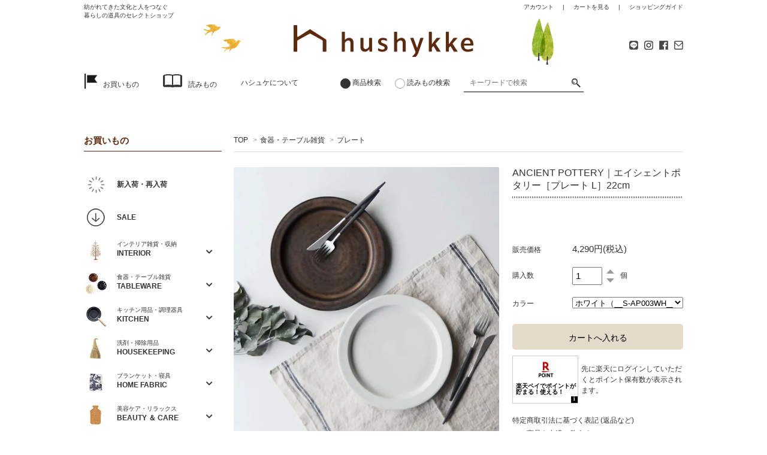

--- FILE ---
content_type: text/html; charset=EUC-JP
request_url: https://www.hushykke.com/?pid=148762901
body_size: 22672
content:
<!DOCTYPE html PUBLIC "-//W3C//DTD XHTML 1.0 Transitional//EN" "http://www.w3.org/TR/xhtml1/DTD/xhtml1-transitional.dtd">
<html xmlns:og="http://ogp.me/ns#" xmlns:fb="http://www.facebook.com/2008/fbml" xmlns:mixi="http://mixi-platform.com/ns#" xmlns="http://www.w3.org/1999/xhtml" xml:lang="ja" lang="ja" dir="ltr">
<head>
<meta http-equiv="content-type" content="text/html; charset=euc-jp" />
<meta http-equiv="X-UA-Compatible" content="IE=edge,chrome=1" />
<title>ANCIENT POTTERY｜エイシェントポタリー［プレート L］22cm - ハシュケ［hushykke］</title>
<meta name="Keywords" content="ANCIENT POTTERY,エイシェントポタリー,22cm,プレート,お皿,美濃焼,ギフト" />
<meta name="Description" content="実用性を兼ね備えた、アンティークのような万能プレート  アンティークのような味わい深さが魅力の Ancient Pottery（エイシェント ポタリー）の22cmプレートです。  Ancient Potteryは、アンティークや作家ものの器のように ただ憧れを憧れのまま終わらせるのではなく、 手の届く豊かさを実現したいという思いで生まれました。 ストーンウェアという陶器と磁器の良さを持つ、丈夫で温かみのある土を使用し 美濃の素材と技術により、ひとつひとつ手作りで作られています。  Lサイズのプレートは、トースト、パスタ、前菜、ケーキなど、 どんな料理も受け止めてくれる万能サイズ。 しっかりとしたリムが、品よくすっきり盛り付けてくれます。" />
<meta name="Author" content="" />
<meta name="Copyright" content="" />
<meta http-equiv="content-style-type" content="text/css" />
<meta http-equiv="content-script-type" content="text/javascript" />
<link rel="stylesheet" href="https://img02.shop-pro.jp/PA01099/569/css/19/index.css?cmsp_timestamp=20260123152041" type="text/css" />
<link rel="stylesheet" href="https://img02.shop-pro.jp/PA01099/569/css/19/product.css?cmsp_timestamp=20260123152041" type="text/css" />

<link rel="alternate" type="application/rss+xml" title="rss" href="https://www.hushykke.com/?mode=rss" />
<link rel="alternate" media="handheld" type="text/html" href="https://www.hushykke.com/?prid=148762901" />
<link rel="shortcut icon" href="https://img02.shop-pro.jp/PA01099/569/favicon.ico?cmsp_timestamp=20260123162217" />
<script type="text/javascript" src="//ajax.googleapis.com/ajax/libs/jquery/1.7.2/jquery.min.js" ></script>
<meta property="og:title" content="ANCIENT POTTERY｜エイシェントポタリー［プレート L］22cm - ハシュケ［hushykke］" />
<meta property="og:description" content="実用性を兼ね備えた、アンティークのような万能プレート  アンティークのような味わい深さが魅力の Ancient Pottery（エイシェント ポタリー）の22cmプレートです。  Ancient Potteryは、アンティークや作家ものの器のように ただ憧れを憧れのまま終わらせるのではなく、 手の届く豊かさを実現したいという思いで生まれました。 ストーンウェアという陶器と磁器の良さを持つ、丈夫で温かみのある土を使用し 美濃の素材と技術により、ひとつひとつ手作りで作られています。  Lサイズのプレートは、トースト、パスタ、前菜、ケーキなど、 どんな料理も受け止めてくれる万能サイズ。 しっかりとしたリムが、品よくすっきり盛り付けてくれます。" />
<meta property="og:url" content="https://www.hushykke.com?pid=148762901" />
<meta property="og:site_name" content="ハシュケ［hushykke］" />
<meta property="og:image" content="https://img02.shop-pro.jp/PA01099/569/product/148762901.jpg?cmsp_timestamp=20240424161540"/>
<meta property="og:type" content="product" />
<meta property="product:price:amount" content="4290" />
<meta property="product:price:currency" content="JPY" />
<meta property="product:product_link" content="https://www.hushykke.com?pid=148762901" />
<!-- Global site tag (gtag.js) - Google Ads: 1004637656 -->
<script async
src="https://www.googletagmanager.com/gtag/js?id=AW-1004637656"></script>
<script>
   window.dataLayer = window.dataLayer || [];
   function gtag(){dataLayer.push(arguments);}
   gtag('js', new Date());

   gtag('config', 'AW-1004637656');
</script>

<!-- Event snippet for トップページ conversion page -->
<script>
  if (window.location.pathname.length == 1 && window.location.pathname == '/' && window.location.search.length == 0) {
    gtag('event', 'conversion', {'send_to': 'AW-1004637656/X5b4CLiZwLUBENibht8D'});
  };
</script>







<!-- AdSIST Tool --><!-- Facebook Pixel Code -->
<script nonce="FIltsZgU">
!function(f,b,e,v,n,t,s){if(f.fbq)return;n=f.fbq=function(){n.callMethod?
n.callMethod.apply(n,arguments):n.queue.push(arguments)};if(!f._fbq)f._fbq=n;
n.push=n;n.loaded=!0;n.version='2.0';n.queue=[];t=b.createElement(e);t.async=!0;
t.src=v;s=b.getElementsByTagName(e)[0];s.parentNode.insertBefore(t,s)}(window,
document,'script','https://connect.facebook.net/en_US/fbevents.js');

fbq('init', '873610627697122');
fbq('track', "PageView");</script>
<noscript><img height="1" width="1" style="display:none"
src="https://www.facebook.com/tr?id=873610627697122&ev=PageView&noscript=1"
/></noscript>
<!-- End Facebook Pixel Code -->    <!-- Start Facebook Pixel EventCode AdSIST DYNAMIC -->
    <script type="text/javascript">
        var productID = getParam('pid')
        function getParam(name, url) {
            if (!url) {
                url = window.location.href;
            }
            name = name.replace(/[\[\]]/g, "$&");
            var regex = new RegExp("[?&]" + name + "(=([^&#]*)|&|#|$)");
            results = regex.exec(url);
            if (!results) {
                return null;
            }
            if (!results[2]) {
                return '';
            }
            return decodeURIComponent(results[2].replace(/\+/g, " "));
        }
        fbq('track', 'ViewContent', {
            content_ids: productID,
            content_type: 'product',
        });
    </script>
    <!-- End Facebook Pixel EventCode AdSIST DYNAMIC -->



<!-- AdSIST YDN sitegeneraltag -->
<script async src="https://s.yimg.jp/images/listing/tool/cv/ytag.js"></script>
<script type="text/javascript">
    window.yjDataLayer = window.yjDataLayer || [];
    function ytag() { yjDataLayer.push(arguments); }
    ytag({ "type": "ycl_cookie", "config": { "ycl_use_non_cookie_storage": true } });
</script>
<!--End AdSIST YDN sitegeneraltag -->
<!-- AdSIST YDN Retargeting -->
<script type="text/javascript">
    const targetingObject = {
        "type": "yjad_retargeting",
        "config": {
            "yahoo_retargeting_id": "XZOAAEQ8DY",
            "yahoo_retargeting_label": "",
            "yahoo_retargeting_page_type": "",
            "yahoo_retargeting_items": [
                {item_id: "", category_id: "", price: "", quantity: ""}
            ]
        }
    }

    function getProductInfo() {
        let product = Colorme["product"];

        const y_page_type_aliases = {
            "top": "home",
            "product_list": "category",
            "product_srh": "search",
            "product": "detail"
        };

        if (y_page_type_aliases[Colorme["page"]]) {
            targetingObject["config"]["yahoo_retargeting_page_type"] = y_page_type_aliases[Colorme["page"]];
        }

        if (product) {
            targetingObject["config"]["yahoo_retargeting_items"][0]["item_id"] = product["id"];
            targetingObject["config"]["yahoo_retargeting_items"][0]["category_id"] = product["category"]["id_big"];
            targetingObject["config"]["yahoo_retargeting_items"][0]["price"] = product["sales_price_including_tax"];
            targetingObject["config"]["yahoo_retargeting_items"][0]["quantity"] = product["stock_num"];
            ytag(targetingObject);
        }

        let script = document.createElement("script");
        script.src = "https://b92.yahoo.co.jp/js/s_retargeting.js";
        document.head.appendChild(script);
    }

    window.onload = getProductInfo;
</script>
<!--End AdSIST YDN Retargeting -->


<script>
  var Colorme = {"page":"product","shop":{"account_id":"PA01099569","title":"\u30cf\u30b7\u30e5\u30b1\uff3bhushykke\uff3d"},"basket":{"total_price":0,"items":[]},"customer":{"id":null},"inventory_control":"option","product":{"shop_uid":"PA01099569","id":148762901,"name":"ANCIENT POTTERY\uff5c\u30a8\u30a4\u30b7\u30a7\u30f3\u30c8\u30dd\u30bf\u30ea\u30fc\uff3b\u30d7\u30ec\u30fc\u30c8 L\uff3d22cm","model_number":"201017050","stock_num":7,"sales_price":3900,"sales_price_including_tax":4290,"variants":[{"id":1,"option1_value":"\u30db\u30ef\u30a4\u30c8\uff08__S-AP003WH__\uff09","option2_value":"","title":"\u30db\u30ef\u30a4\u30c8\uff08__S-AP003WH__\uff09","model_number":"","stock_num":4,"option_price":3900,"option_price_including_tax":4290,"option_members_price":3900,"option_members_price_including_tax":4290},{"id":2,"option1_value":"\u30d6\u30e9\u30b9\uff08__S-AP003BR__\uff09","option2_value":"","title":"\u30d6\u30e9\u30b9\uff08__S-AP003BR__\uff09","model_number":"","stock_num":3,"option_price":3900,"option_price_including_tax":4290,"option_members_price":3900,"option_members_price_including_tax":4290}],"category":{"id_big":753365,"id_small":7},"groups":[{"id":2030872},{"id":2349216},{"id":2770153},{"id":2364846},{"id":2646261},{"id":2712969},{"id":2713710},{"id":2773612},{"id":2807112},{"id":2846245},{"id":3009636},{"id":3118487}],"members_price":3900,"members_price_including_tax":4290}};

  (function() {
    function insertScriptTags() {
      var scriptTagDetails = [{"src":"https:\/\/colorme-cdn.cart-rcv.jp\/PA01099569\/all-350580c1ca355befe66d73387d54deac-289.js","integrity":null},{"src":"https:\/\/free-shipping-notifier-assets.colorme.app\/shop.js","integrity":null},{"src":"https:\/\/app.sbd-style.net\/api\/js\/app_04\/type03_01n_min.js","integrity":"sha256-c1j8rgP1XFdG4DEsiM8Y\/4Kt8o7\/iOYqI+5WMKTma3w"},{"src":"https:\/\/cdn.poster.ooo\/colorme\/script\/v5.js","integrity":"sha384-6uYCpA2dukLMkYwX5dwcujMT\/i\/9ONXsBCHh97AvBc05QuTWQdVPivgxNiZh7HHM"}];
      var entry = document.getElementsByTagName('script')[0];

      scriptTagDetails.forEach(function(tagDetail) {
        var script = document.createElement('script');

        script.type = 'text/javascript';
        script.src = tagDetail.src;
        script.async = true;

        if( tagDetail.integrity ) {
          script.integrity = tagDetail.integrity;
          script.setAttribute('crossorigin', 'anonymous');
        }

        entry.parentNode.insertBefore(script, entry);
      })
    }

    window.addEventListener('load', insertScriptTags, false);
  })();
</script>

<script async src="https://www.googletagmanager.com/gtag/js?id=G-N34M27PX28"></script>
<script>
  window.dataLayer = window.dataLayer || [];
  function gtag(){dataLayer.push(arguments);}
  gtag('js', new Date());
  
      gtag('config', 'G-N34M27PX28', (function() {
      var config = {};
      if (Colorme && Colorme.customer && Colorme.customer.id != null) {
        config.user_id = Colorme.customer.id;
      }
      return config;
    })());
  
  </script><script type="text/javascript">
  document.addEventListener("DOMContentLoaded", function() {
    gtag("event", "view_item", {
      currency: "JPY",
      value: Colorme.product.sales_price_including_tax,
      items: [
        {
          item_id: Colorme.product.id,
          item_name: Colorme.product.name
        }
      ]
    });
  });
</script><script async src="https://zen.one/analytics.js"></script>
</head>
<body>
<meta name="colorme-acc-payload" content="?st=1&pt=10029&ut=148762901&at=PA01099569&v=20260125192401&re=&cn=18c1d54bc3a45960c1dd7cb38d5e1105" width="1" height="1" alt="" /><script>!function(){"use strict";Array.prototype.slice.call(document.getElementsByTagName("script")).filter((function(t){return t.src&&t.src.match(new RegExp("dist/acc-track.js$"))})).forEach((function(t){return document.body.removeChild(t)})),function t(c){var r=arguments.length>1&&void 0!==arguments[1]?arguments[1]:0;if(!(r>=c.length)){var e=document.createElement("script");e.onerror=function(){return t(c,r+1)},e.src="https://"+c[r]+"/dist/acc-track.js?rev=3",document.body.appendChild(e)}}(["acclog001.shop-pro.jp","acclog002.shop-pro.jp"])}();</script><script src="https://img.shop-pro.jp/tmpl_js/63/jquery.tile.js"></script>
<script src="https://img.shop-pro.jp/tmpl_js/63/jquery.masonry.min.js"></script>
<link rel="stylesheet" href="//fonts.googleapis.com/earlyaccess/notosansjapanese.css">
<link rel="stylesheet" href="//fonts.googleapis.com/earlyaccess/notosansjp.css">
<link href="https://fonts.googleapis.com/css?family=Crimson+Text" rel="stylesheet">
<link href="https://use.fontawesome.com/releases/v5.6.1/css/all.css" rel="stylesheet">


<!-- script commentout
https://crasik.com/cart/js/heightLine.js
https://crasik.com/cart/js/flexcroll.js
-->
 

<link rel="stylesheet" type="text/css" href="//cdn.jsdelivr.net/gh/kenwheeler/slick@1.8.1/slick/slick.css"/>
<link rel="stylesheet" type="text/css" href="//cdn.jsdelivr.net/gh/kenwheeler/slick@1.8.1/slick/slick-theme.css"/>
<script type="text/javascript" src="//cdn.jsdelivr.net/gh/kenwheeler/slick@1.8.1/slick/slick.min.js"></script>

<!--[if lt IE 9]>
<script type="text/javascript">
  $(function (){
    $('.layout_wrapper').addClass('ie_wrapper');
  });
</script>
<![endif]-->
<!--[if lt IE 8]>
<script type="text/javascript">
  $(function (){
    $('.icon').each(function () {
      $(this).addClass('ie');
      var classNames = $(this).attr('class').split(' ');
      var spanClassName;
      for (var i = 0; i < classNames.length; i++) {
        if (classNames[i].indexOf('icon_') >= 0 && classNames[i] != 'icon' ) {
          spanClassName = classNames[i];
          break;
        }
      }
      $(this).prepend('<span class="ie_icon ie_'+ spanClassName +'"></span>')
    });
  });
</script>
<![endif]-->

<div id="wrapper" class="layout_wrapper">
  
  <div id="header" class="header">
    <div class="headerTop">
      <div class="cInner clearfix">
        <h1 class="headerTop__text">
          紡がれてきた文化と人をつなぐ<br>
          暮らしの道具のセレクトショップ
        </h1>
        <ul class="headerTop__right headerTop__navList clearfix">
          
          <!--                    <li class="headerTop__navList__unit"> <a href="https://www.hushykke.com/?mode=myaccount">アカウント/ログイン</a> </li>
                    -->
					<li class="headerTop__navList__unit"> <a href="https://www.hushykke.com/?mode=myaccount">アカウント</a> </li>
          <li class="headerTop__navList__unit"><a href="https://www.hushykke.com/cart/proxy/basket?shop_id=PA01099569&shop_domain=hushykke.com">カートを見る</a></li>
          <li class="headerTop__navList__unit"><a href="/?tid=19&mode=f3">ショッピングガイド</a></li>
        </ul>
      </div>
    </div>
    
    <div class="headerMain">
      <div class="cInner clearfix">
        <!-- 
          ヘッダーデコレーションエリア
            ロゴ画像: .header__logo内img;
            背景画像: .header_decoimg;
            背景画像: <style>内url();
         -->
         
        <a href="./" class="header__logo">
          <img src="https://img02.shop-pro.jp/PA01099/569/etc/cr_logo.png" alt="北欧雑貨,食器,インテリア雑貨のオンラインショップ 北欧と雑貨のお店 ハシュケ hushykke クリッパン、ラプアンカンクリ 正規店">
        </a>
        <!-- ヘッダーデコレーション画像 画像名必ず同じにする
        推奨:形式.pngで高さ80px程度まで -->
        <img src="https://img02.shop-pro.jp/PA01099/569/etc/cr_decoimg.png" class="header_decoimg">
        
        <style>
          #header {
            /* 色の場合 */
            background: #fff;
            /* 画像の場合 */
            /*background: url();*/
          }
        </style>
        <div class="clearfix">
          <ul class="hSns clearfix">
            <li class="hSns__unit"><a href="https://line.me/R/ti/p/%40srn1298d" target="_blank" class="hSns__link"><img src="https://img02.shop-pro.jp/PA01099/569/etc/cr_ic01_top.png" alt="LINE"></a></li>
           
            <li class="hSns__unit"><a href="https://www.instagram.com/hushykke/?ref=badge" target="_blank" class="hSns__link"><img src="https://img02.shop-pro.jp/PA01099/569/etc/cr_ic03_top.png" alt="Instagram"></a></li>
            <li class="hSns__unit"><a href="https://www.facebook.com/hushykke/" target="_blank" class="hSns__link"><img src="https://img02.shop-pro.jp/PA01099/569/etc/cr_ic04_top.png" alt="FACEBOOK"></a></li>
						 <li class="hSns__unit"><a href="/secure/?mode=mailmaga&shop_id=PA01099569&tid=16" target="_blank" class="hSns__link"><img src="https://img02.shop-pro.jp/PA01099/569/etc/cr_ic05_top.png" alt="メルマガ"></a></li>
						
						
						
						
          </ul>
        </div>
      </div>
      
    </div>
    

    <div class="gNav">
      <div class="gNav_box">
        <ul class="cInner clearfix">
          <li class="gNav__unit js-gNavDrop">
            <span class="gNav__noLinkText"><img src="https://img02.shop-pro.jp/PA01099/569/etc/cr_ic05.png" class="gNav_icon">お買いもの</span>
            <div class="gNavDrop">
              <ul class="cInner itemList itemList--4 clearfix">
                  <li class="itemList__unit">
                  <ul class="gDropList gDropList--icon">
                    <li class="gDropList__unit">
                      <div class="gDropList__box one_row  clearfix">
                        <a href="/?mode=grp&gid=168330">
                          <img src="https://img02.shop-pro.jp/PA01099/569/etc/cr_ic29.png" class="gDropList__icon" alt="NEW ITEMS">
                          <p class="gDropList__text">新入荷・再入荷</p>
                        </a>
                      </div>
                    </li>
                   
                    <li class="gDropList__unit">
                      <div class="gDropList__box one_row clearfix">
                        <a href="/?mode=grp&gid=2003956">
                          <img src="https://img02.shop-pro.jp/PA01099/569/etc/cr_ic31.png" class="gDropList__icon" alt="贈るシーンで探す">
                          <p class="gDropList__text">贈るシーンで探す</p>
                        </a>
                      </div>
                    </li>
                    <!--<li class="gDropList__unit">
                      <div class="gDropList__box one_row clearfix">
                        <a href="#">
                          <img src="https://img02.shop-pro.jp/PA01099/569/etc/cr_ic40.png" class="gDropList__icon" alt="価格帯で探す">
                          <p class="gDropList__text">価格帯で探す</p>
                        </a>
                      </div>
                    </li>-->
                  </ul>
                </li>
                <li class="itemList__unit">
                  <ul class="gDropList gDropList--icon">
                    <li class="gDropList__unit">
                      <div class="gDropList__box clearfix">
                        <a href="/?mode=cate&csid=0&cbid=753613">
                          <img src="https://img02.shop-pro.jp/PA01099/569/etc/cr_ic21.jpg" class="gDropList__icon" alt="インテリア雑貨 北欧雑貨 オブジェ 湯たんぽ しろくま貯金箱 蚊遣り 北欧インテリア">
                          <p class="gDropList__text"><span>インテリア雑貨・収納</span>INTERIOR</p>
                        </a>
                      </div>
                    </li>
                    <li class="gDropList__unit">
                      <div class="gDropList__box clearfix">
                        <a href="/?mode=cate&csid=0&cbid=753365">
                          <img src="https://img02.shop-pro.jp/PA01099/569/etc/cr_ic22.jpg" class="gDropList__icon" alt="テーブルウェア 食卓 キッチン雑貨 テーブル雑貨 鍋敷き">
                          <p class="gDropList__text"><span>食器・テーブル雑貨</span>TABLEWARE</p>
                        </a>
                      </div>
                    </li>
                    <li class="gDropList__unit">
                      <div class="gDropList__box clearfix">
                        <a href="/?mode=cate&csid=0&cbid=753364">
                          <img src="https://img02.shop-pro.jp/PA01099/569/etc/cr_ic23.jpg" class="gDropList__icon" alt="弁当箱 水筒 キッチン雑貨 調理道具 ふきん キッチンタオル">
                          <p class="gDropList__text"><span>キッチン用品・調理器具</span>KITCHEN</p>
                        </a>
                      </div>
                    </li>
                    <li class="gDropList__unit">
                      <div class="gDropList__box clearfix">
                        <a href="/?mode=cate&csid=0&cbid=753614">
                          <img src="https://img02.shop-pro.jp/PA01099/569/etc/cr_ic24.jpg" class="gDropList__icon" alt="洗剤・掃除用品　クリーナー">
                          <p class="gDropList__text"><span>洗剤・掃除用品</span>HOUSEKEEPING</p>
                        </a>
                      </div>
                    </li>
                  </ul>
                </li>
                <li class="itemList__unit">
                  <ul class="gDropList gDropList--icon">
                    <li class="gDropList__unit">
                      <div class="gDropList__box clearfix">
                        <a href="/?mode=cate&csid=0&cbid=2499447">
                          <img src="https://img02.shop-pro.jp/PA01099/569/etc/cr_ic25.jpg" class="gDropList__icon" alt="ブランケット クッション 寝具　カバー">
                          <p class="gDropList__text"><span>ブランケット・寝具</span>HOME FABRIC</p>
                        </a>
                      </div>
                    </li>
										
										                    <li class="gDropList__unit">
                      <div class="gDropList__box clearfix">
                        <a href="/?mode=cate&cbid=2700722&csid=0">
                          <img src="https://img02.shop-pro.jp/PA01099/569/etc/cr_ic55.jpg" class="gDropList__icon" alt="ハンドクリーム 石鹸 ソープ 保湿 美容 ホットパック 湯たんぽ アイピロー ネックピロー">
                          <p class="gDropList__text"><span>美容ケア・リラックス</span>BEAUTY ＆ CARE</p>
                        </a>
                      </div>
                    </li>
										
                    <li class="gDropList__unit">
                      <div class="gDropList__box clearfix">
                        <a href="/?mode=cate&csid=0&cbid=1513907">
                          <img src="https://img02.shop-pro.jp/PA01099/569/etc/cr_ic26.jpg" class="gDropList__icon" alt="ファッション雑貨 日傘 アクセサリー 文具 キーホルダー スマホケース">
                          <p class="gDropList__text"><span>ファッション雑貨</span>FASHION ITEMS</p>
                        </a>
                      </div>
                    </li>
                    <li class="gDropList__unit">
                      <div class="gDropList__box clearfix">
                        <a href="/?mode=cate&csid=0&cbid=1905853">
                          <img src="https://img02.shop-pro.jp/PA01099/569/etc/cr_ic27.jpg" class="gDropList__icon" alt="おもちゃ ベビー用品 傘 出産祝い">
                          <p class="gDropList__text"><span>おもちゃ・ベビー用品</span>BABY & KIDS</p>
                        </a>
                      </div>
                    </li>
										<!--
                    <li class="gDropList__unit">
                      <div class="gDropList__box clearfix">
                        <a href="/?mode=cate&csid=0&cbid=753608">
                          <img src="https://img02.shop-pro.jp/PA01099/569/etc/cr_ic28.jpg" class="gDropList__icon" alt="ヴィンテージ">
                          <p class="gDropList__text"><span>ヴィンテージ</span>VINTAGE</p>
                        </a>
                      </div>
                    </li> -->
                  </ul>
                </li>
              
              </ul>
            </div>
          </li>
          <li class="gNav__unit js-gNavDrop">
            <span class="gNav__noLinkText"><img src="https://img02.shop-pro.jp/PA01099/569/etc/cr_ic06.png" class="gNav_icon">読みもの</span>
            <div class="gNavDrop">
              <ul class="cInner gDropList_read itemList clearfix">
                <li class="gDropList__unit itemList__unit">
                  <a href="/blog/">新着記事</a>
                </li>
                <li class="gDropList__unit itemList__unit">
                  <a href="/blog/category/pickup/">PICK UP</a>
                </li>
                <li class="gDropList__unit itemList__unit">
                  <a href="/blog/category/staffnote/">DAILY JOURNAL</a>
                </li>
                <li class="gDropList__unit itemList__unit">
                  <a href="/blog/archive/">過去の記事</a>
                </li>
              </ul>
            </div>
          </li>
          <li class="gNav__unit"><a class="gNav__link" href="/?mode=f1">ハシュケについて</a></li>
          <li class="gNav__unit">
            <form class="gNav_search__form radio01 clearfix" name="gnavsearch" action="#" method="GET" role="search">
                <input type="hidden" name="mode" value="srh" />
                <span class="radiobox">
                  <input type="radio" name="radio01" checked="checked"  class="radio01-input" id="radio01-01" value="1">
                  <label for="radio01-01">商品検索</label>
                </span>
                <span class="radiobox">
                  <input type="radio" name="radio01" class="radio01-input" id="radio01-02" value="2">
                  <label for="radio01-02">読みもの検索</label>
                </span>
                <input type="text" value="" name="keyword" class="gNav_search__text" placeholder="キーワードで検索" >
                <input type="image" src="https://img02.shop-pro.jp/PA01099/569/etc/cr_ic09.png" onclick="gamenchange()" class="gNav_search__submit">
              </form>
          </li>
          <script type="text/javascript">
            function gamenchange(){
            if (document.gnavsearch.radio01.value=="1"){
            document.gnavsearch.action="//www.hushykke.com/";
            }else{
            document.gnavsearch.action="https://www.hushykke.com/blog/";
            document.gnavsearch.acceptCharset="UTF-8";
            $('input[name="keyword"]').attr('name', 's');
            }
            document.gnavsearch.submit();
           }
          </script>

					

					
        </ul>
      </div>
    </div>
  </div>
  <div class="overlay2"></div>
  

  
  
  <div id="container" class="container">
    <div id="middle_contents" class="clearfix">
      <div id="main">
        





<style>
  #main .cInner {
    width: 100%;
  }
	#history, #favorite {
		display:block;
	}
</style>

<link rel="stylesheet" href="https://maxcdn.bootstrapcdn.com/font-awesome/4.5.0/css/font-awesome.min.css">

<div class="footstamp">
  <p>
    <a href="./">TOP</a>
  <span>&gt;</span><a href='?mode=cate&cbid=753365&csid=0'>食器・テーブル雑貨</a>  <span>&gt;</span><a href='?mode=cate&cbid=753365&csid=7'>プレート</a>  </p>
  <!--   <p>
    <a href="./">TOP</a>
    <span>&gt;</span>
  <a href="https://www.hushykke.com/?mode=grp&gid=2030872">おすすめアイテム</a>
    </p>
    <p>
    <a href="./">TOP</a>
    <span>&gt;</span>
  <a href="https://www.hushykke.com/?mode=grp&gid=2349216">Ancient Pottery | エイシェントポタリー</a>
    </p>
    <p>
    <a href="./">TOP</a>
    <span>&gt;</span>
  <a href="https://www.hushykke.com/?mode=grp&gid=2003956">贈るシーンで探す</a>
    <span>&gt;</span>
  <a href="https://www.hushykke.com/?mode=grp&gid=2770145">敬老の日の贈りもの</a>
    <span>&gt;</span>
  <a href="https://www.hushykke.com/?mode=grp&gid=2770153">食事やティータイムに</a>
    </p>
    <p>
    <a href="./">TOP</a>
    <span>&gt;</span>
  <a href="https://www.hushykke.com/?mode=grp&gid=2364846">おうち時間を豊かにしてくれるもの</a>
    </p>
    <p>
    <a href="./">TOP</a>
    <span>&gt;</span>
  <a href="https://www.hushykke.com/?mode=grp&gid=2646261">おうちごはんを楽しもう</a>
    </p>
    <p>
    <a href="./">TOP</a>
    <span>&gt;</span>
  <a href="https://www.hushykke.com/?mode=grp&gid=2712969">春、新生活におすすめのアイテム</a>
    </p>
    <p>
    <a href="./">TOP</a>
    <span>&gt;</span>
  <a href="https://www.hushykke.com/?mode=grp&gid=2712969">春、新生活におすすめのアイテム</a>
    <span>&gt;</span>
  <a href="https://www.hushykke.com/?mode=grp&gid=2713710">テーブルウェア</a>
    </p>
    <p>
    <a href="./">TOP</a>
    <span>&gt;</span>
  <a href="https://www.hushykke.com/?mode=grp&gid=2773612">ダークカラーの調理道具や食器</a>
    </p>
    <p>
    <a href="./">TOP</a>
    <span>&gt;</span>
  <a href="https://www.hushykke.com/?mode=grp&gid=2807112">特別なひとときを彩るテーブルウェア</a>
    </p>
    <p>
    <a href="./">TOP</a>
    <span>&gt;</span>
  <a href="https://www.hushykke.com/?mode=grp&gid=2846245">朝食を楽しむテーブルウェア</a>
    </p>
    <p>
    <a href="./">TOP</a>
    <span>&gt;</span>
  <a href="https://www.hushykke.com/?mode=grp&gid=3009636">2024春夏 ベストセラーアイテム</a>
    </p>
    <p>
    <a href="./">TOP</a>
    <span>&gt;</span>
  <a href="https://www.hushykke.com/?mode=grp&gid=3118483">Made in Japan</a>
    <span>&gt;</span>
  <a href="https://www.hushykke.com/?mode=grp&gid=3118487">日本のうつわ</a>
    </p>
   -->
</div>

<form class="clearfix productForm" name="product_form" method="post" action="https://www.hushykke.com/cart/proxy/basket/items/add">
  <input type="hidden" name="user_hash" value="76f384e69bc10fc3910b69ffcbce7fcd"><input type="hidden" name="members_hash" value="76f384e69bc10fc3910b69ffcbce7fcd"><input type="hidden" name="shop_id" value="PA01099569"><input type="hidden" name="product_id" value="148762901"><input type="hidden" name="members_id" value=""><input type="hidden" name="back_url" value="https://www.hushykke.com/?pid=148762901"><input type="hidden" name="reference_token" value="fd220ac046d94fc89fb64baf2abbb27f"><input type="hidden" name="shop_domain" value="hushykke.com">
  <div class="productContainer clearfix">
    <div class="productLeft">
      <script type="text/javascript" src="https://img.shop-pro.jp/js/cloud-zoom.1.0.2.js"></script>

      <div class="zoom-section">
        <div class="zoom-small-image">
          <div id="wrap">
            
                          <img src="https://img02.shop-pro.jp/PA01099/569/product/148762901.jpg?cmsp_timestamp=20240424161540" class="js-mainImage" style="display: block;" />
                          
            <input type="hidden" name="user_hash" value="76f384e69bc10fc3910b69ffcbce7fcd"><input type="hidden" name="members_hash" value="76f384e69bc10fc3910b69ffcbce7fcd"><input type="hidden" name="shop_id" value="PA01099569"><input type="hidden" name="product_id" value="148762901"><input type="hidden" name="members_id" value=""><input type="hidden" name="back_url" value="https://www.hushykke.com/?pid=148762901"><input type="hidden" name="reference_token" value="fd220ac046d94fc89fb64baf2abbb27f"><input type="hidden" name="shop_domain" value="hushykke.com">
          </div>
        </div>
        <div class="zoom-desc">
          <ul class="subImageList clearfix">
                      <li class="subImageList__unit"><img class="zoom-tiny-image js-subImage" src="https://img02.shop-pro.jp/PA01099/569/product/148762901.jpg?cmsp_timestamp=20240424161540" /></li>
                                                              <li class="subImageList__unit"><img class="zoom-tiny-image js-subImage" src="https://img02.shop-pro.jp/PA01099/569/product/148762901_o1.jpg?cmsp_timestamp=20200304151054" /></li>
                                                        <li class="subImageList__unit"><img class="zoom-tiny-image js-subImage" src="https://img02.shop-pro.jp/PA01099/569/product/148762901_o2.jpg?cmsp_timestamp=20200304151054" /></li>
                                                        <li class="subImageList__unit"><img class="zoom-tiny-image js-subImage" src="https://img02.shop-pro.jp/PA01099/569/product/148762901_o3.jpg?cmsp_timestamp=20200306152013" /></li>
                                                        <li class="subImageList__unit"><img class="zoom-tiny-image js-subImage" src="https://img02.shop-pro.jp/PA01099/569/product/148762901_o4.jpg?cmsp_timestamp=20200304151054" /></li>
                                                        <li class="subImageList__unit"><img class="zoom-tiny-image js-subImage" src="https://img02.shop-pro.jp/PA01099/569/product/148762901_o5.jpg?cmsp_timestamp=20200304151054" /></li>
                                                        <li class="subImageList__unit"><img class="zoom-tiny-image js-subImage" src="https://img02.shop-pro.jp/PA01099/569/product/148762901_o6.jpg?cmsp_timestamp=20200304151054" /></li>
                                                                                                                                                                                                                                                                                                                                                                                                                                                                                                                                                                                                                                                                                                                                                                                                                                                                                                                                                                                                                                                                                                                                                                                                            </ul>
      </div>
      </div>
    </div>

    <div class="productRight">
      <h2 class="productName">ANCIENT POTTERY｜エイシェントポタリー［プレート L］22cm</h2>
			      <div class="c-product-list__fav-item">
        <button type="button"  data-favorite-button-selector="DOMSelector" data-product-id="148762901" data-added-class="is-added">
          <svg role="img" aria-hidden="true"><use xlink:href="#heart"></use></svg>
        </button>
      </div>
      <div class="productSimpleDescription">
        
      </div>
        <table class="addCartTable">




		<!-- 			<tr>
				<th>定価</th>
				<td>4,290円(税込)</td>
			</tr>
		 -->
							
		<tr>
			<th>販売価格</th>
			<td>
				<span class="priceDisplay ">
										<span class="priceDisplay_purchasePrice">
						<span class="priceDisplay_purchasePriceValue">
							4,290円(税込)
						</span>
											</span>
				</span>
			</td>
		</tr>





          <!--             <tr>
              <th>型番</th>
              <td>201017050</td>
            </tr>
           -->

                                    <tr><th>購入数</th><td><table border="0" cellpadding="0" cellspacing="0"><tr><td class="pur_block"><input type="text" name="product_num" value="1" /></td><td class="pur_block pur_block--arrow"><div style="width: 25px;"><a href="javascript:f_change_num2(document.product_form.product_num,'1',1,7);"><img src="https://img.shop-pro.jp/tmpl_img/67/nup.png"></a><a href="javascript:f_change_num2(document.product_form.product_num,'0',1,7);"><img src="https://img.shop-pro.jp/tmpl_img/67/ndown.png"></a></div></td><td class="pur_block"><p>個</p></td></tr></table></td></tr>
                                  
                    

                                    <tr>
                <th>カラー</th>
                <td><select name="option1"><option label="ホワイト（__S-AP003WH__）" value="73989323,0">ホワイト（__S-AP003WH__）</option>
<option label="ブラス（__S-AP003BR__）" value="73989323,1">ブラス（__S-AP003BR__）</option>
</select></td>
              </tr>
                      					


          <!--                             <tr>
                <td colspan="2">
                <p class="stock_error"></p>
                <ul class="option_price">
                                      <li><a href="javascript:gf_OpenNewWindow('?mode=opt&pid=148762901','option','width=600:height=500');">オプションの在庫・価格の詳細はコチラ</a></li>
                                  </ul>
                </td>
              </tr>
                         -->
                                                </table>

        			

                  <div class="cartBtnWrap">
            <input type="submit" value="カートへ入れる" class="cartBtn cartBtn--main" />
          </div>
                  			

			

<table style="margin-top:10px">
<tr>
 <td style="vertical-align: bottom; padding-right: 5px;">
  <script src="https://point.widget.rakuten.co.jp/openid/parts?checkout=c110x80b1v2"></script>
 </td>
 <td style="font-size: 12px; line-height: 1.5em; vertical-align: middle;">
先に楽天に<a href="https://www.rakuten.co.jp/myrakuten/login.html" />ログイン</a>していただくとポイント保有数が表示されます。
 </td>
</tr>
</table>      
      
        <div class="productLinkArea">
          <ul class="otherLinkList">
            <li class="otherLinkList__unit"><a href="https://www.hushykke.com/?mode=sk">特定商取引法に基づく表記 (返品など)</a></li>
                        <li class="otherLinkList__unit"><a href="mailto:?subject=%E3%80%90%E3%83%8F%E3%82%B7%E3%83%A5%E3%82%B1%EF%BC%BBhushykke%EF%BC%BD%E3%80%91%E3%81%AE%E3%80%8CANCIENT%20POTTERY%EF%BD%9C%E3%82%A8%E3%82%A4%E3%82%B7%E3%82%A7%E3%83%B3%E3%83%88%E3%83%9D%E3%82%BF%E3%83%AA%E3%83%BC%EF%BC%BB%E3%83%97%E3%83%AC%E3%83%BC%E3%83%88%20L%EF%BC%BD22cm%E3%80%8D%E3%81%8C%E3%81%8A%E3%81%99%E3%81%99%E3%82%81%E3%81%A7%E3%81%99%EF%BC%81&body=%0D%0A%0D%0A%E2%96%A0%E5%95%86%E5%93%81%E3%80%8CANCIENT%20POTTERY%EF%BD%9C%E3%82%A8%E3%82%A4%E3%82%B7%E3%82%A7%E3%83%B3%E3%83%88%E3%83%9D%E3%82%BF%E3%83%AA%E3%83%BC%EF%BC%BB%E3%83%97%E3%83%AC%E3%83%BC%E3%83%88%20L%EF%BC%BD22cm%E3%80%8D%E3%81%AEURL%0D%0Ahttps%3A%2F%2Fwww.hushykke.com%2F%3Fpid%3D148762901%0D%0A%0D%0A%E2%96%A0%E3%82%B7%E3%83%A7%E3%83%83%E3%83%97%E3%81%AEURL%0Ahttps%3A%2F%2Fwww.hushykke.com%2F">この商品を友達に教える</a></li>
          </ul>
        </div>
	


        <div class="cartBtnWrap"><a class="cartBtn cartBtn--contact" href="https://hushykke.shop-pro.jp/customer/products/148762901/inquiries/new">この商品について問い合わせる</a></div>
	
	<div id="poster_app_element"></div>

    </div>
  </div>
  <div class="productBottom clearfix">

    <!-- <ul class="snsLink clearfix">
      <!-- facebook --
      <li class="sns__btn fbBtn">
        <a class="js-link--facebook" href="" onclick="window.open(this.href,'FBwindow','width=650,height=450,menubar=no,toolbar=no,scrollbars=yes');return false;" title="Facebookでシェア"><i class="sns__icon fa fb"></i>シェア</a>
      </li>
      <!-- twitter --
      <li class="sns__btn twBtn">
        <a class="js-link--twitter" href="" rel=”nofollow” onClick="window.open(encodeURI(decodeURI(this.href)),'twwindow','width=550, height=450, personalbar=0, toolbar=0, scrollbars=1'); return false;"><i class="sns__icon fa tw"></i>ツイート</a>
      </li>
      <!-- グーグルプラス --
      <li class="sns__btn ggpBtn">
        <a class="js-link--googleplus" href="" ><i class="sns__icon fa ggp"></i>グーグルプラス</a>
      </li>
    </ul> -->

    <div class="productDescription clearfix">
      <div id="i_ex">
<!-- 本文▼ -->

<h4>実用性を兼ね備えた、アンティークのような万能プレート</h4>
<div class="txt2">
アンティークのような味わい深さが魅力の<br />
Ancient Pottery（エイシェント ポタリー）の22cmプレートです。<br /><br />

Ancient Potteryは、アンティークや作家ものの器のように<br />
ただ憧れを憧れのまま終わらせるのではなく、<br />
手の届く豊かさを実現したいという思いで生まれました。<br />
ストーンウェアという陶器と磁器の良さを持つ、丈夫で温かみのある土を使用し <br />
美濃の素材と技術により、ひとつひとつ手作りで作られています。 <br /><br />

Lサイズのプレートは、トースト、パスタ、前菜、ケーキなど、
どんな料理も受け止めてくれる万能サイズ。<br />
しっかりとしたリムが、品よくすっきり盛り付けてくれます。<br /><br />

<img src="https://img02.shop-pro.jp/PA01099/569/etc/AP_plateL_img02.jpg?cmsp_timestamp=20200310180119" alt="ANCIENT POTTERY｜エイシェントポタリー［プレート L］22cm イメージ1"><br />
<br />

カラーはホワイトとブラスの2種類。<br /><br />

ホワイトは、程よく艶のあるやわらかい白。<br />
表面にはバニラビーンズのような鉄粉の粒がちらほら顔をだし、<br />
とろみのある白釉薬との組み合わせが、優しくいいバランスになっています。<br />
年月を経たような色くすみなどアンティークの風合いで<br />
どんな料理もやさしく受け止めてくれるカラーです。<br /><br />

<img src="https://img02.shop-pro.jp/PA01099/569/etc/img_AncientPottery-Lp2.jpg?cmsp_timestamp=20200309175132" alt="ANCIENT POTTERY｜エイシェントポタリー［プレート L］22cmイメージ2">
<br />
カラー/ホワイト<br />
<br />

ブラスは、陶器とは思えないアンティークの金属食器を思わせる渋い色合いと質感が魅力。<br />
色ムラのでる釉薬を使っていて、油や酸に触れることによって黒ずみが生じますが、<br />
使い込むほどに馴染んでいき、味わいのある色に変化していきます。<br />
深い色合いが、シンプルなお料理もグッと引き立ててくれます。<br /><br />

<img src="https://img02.shop-pro.jp/PA01099/569/etc/img_AncientPottery-Lp1.jpg?cmsp_timestamp=20200309175114" alt="ANCIENT POTTERY｜エイシェントポタリー［プレート L］22cm イメージ1"><br />
カラー/ブラス<br />
<br />

同一カラーで統一しても、色違いで組み合わせても素敵です。<br />
ひとつひとつ専用のボックスに入っていますので、ギフトにもおすすめです。<br /><br />

<img src="https://img02.shop-pro.jp/PA01099/569/etc/AP_plateL_img01.jpg?cmsp_timestamp=20200310180009" alt="ANCIENT POTTERY｜エイシェントポタリー［プレート L］22cm イメージ1"><br />
（上）プレートL（下）プレートS
</div>

<!-- 本文▲ -->

<!-- 商品詳細/注意事項　▼ -->
<div class="box1">
<table class="tbl1" border="0" cellpadding="0" cellspacing="0">
<caption>商品詳細</caption>
<tr><th class="th1">ブランド</th><td class="td1">ANCIENT POTTERY（エイシェントポタリー）</td></tr>
<tr><th class="th2">サイズ</th><td class="td2">約Φ222 x H24mm</td></tr>
<tr><th class="th1">重　量</th><td class="td1">約340g</td></tr>
<tr><th class="th2">素　材</th><td class="td2">ストーンウェア（美濃焼）</td></tr>
<tr><th class="th1">製造国</th><td class="td1">日本</td></tr>
<tr><th class="th2">備　考</th><td class="td2">専用ボックス付き。<br />
電子レンジ可、240℃までのオーブン可、食洗機可、直火不可</td></tr>
</table>
</div>

<div class="box1">
<table class="tbl2"><tr><td class="mark"><img src="https://img02.shop-pro.jp/PA01099/569/etc/ico_caution.gif" /></td>
<td class="detail"><p>商品に関する注意事項</p></td></tr></table>
※製品本来の用途以外でのご使用はお避けください。<br />
※電子レンジ、オーブンをご使用の際は、急激な温度変化にご注意ください。ひび割れなどの原因になります（冷蔵庫に入れて冷えた状態の器を、暖めたオーブンに入れ調理する。レンジ、オーブンで加熱した直後に水に浸けるなど）。<br />
※BRASSカラーは、酸に長時間触れる事によって黒ずみが生じますので、ご注意ください。<br />
※金属たわしやクレンザーはキズの原因になります。<br />
※ご使用後は早めに汚れを落とし、良く乾燥させ、湿気の少ない所で保管してください。<br />
※長時間の浸け置きや食品を入れたままの放置は、変色・カビ・臭気の原因になります。<br />
※この製品は、手作業により作成されているため、諸条件により、焼き上がりにばらつきがあります。<br />
※色ムラ、釉たれの出る釉薬を使用しています。また釉薬の水泡跡も見られる場合があります。これを理由にした返品交換はお断りしています。器の表情、経年変化をお楽しみください。<br />
※ブラス色の釉薬には金属成分（マンガン）が入っているため、焼成時にススが発生し、そのススが表面に残ることがあります。<br />
何度か中性洗剤で丁寧に洗浄をしていただければ問題はありません。またスス自体、身体に害はありません。<br />
※表面中央部付近が盛り上がっていたり、プレート裏面の刻印部分周辺に線が入っている場合がありますが、<br>
刻印部分の釉薬を剥がすことに起因する現象です。製造工程上みられるもので、不良ではございませんのでご了承ください。<br>

<br />
</div>
<div class="box1">
<table>
<tr>
<td><img src="https://img02.shop-pro.jp/PA01099/569/etc/att_AncientPottery_1.jpg?cmsp_timestamp=20200309122546" alt="ANCIENT POTTERY｜エイシェントポタリー/注意事項1" style="float:left; margin-right:4px;"></td>
<td><img src="https://img02.shop-pro.jp/PA01099/569/etc/ancient_att_2.jpg?cmsp_timestamp=20201123094738" alt="ANCIENT POTTERY｜エイシェントポタリー/注意事項2" style="float:left; margin-right:4px;"></td>
<td><img src="https://img02.shop-pro.jp/PA01099/569/etc/ancient_att_3.jpg?cmsp_timestamp=20211021144507" alt="ANCIENT POTTERY｜エイシェントポタリー/注意事項2" style="float:left; margin-right:4px;"></td>
</table>
（左）焼き色に個体差があります（中）釉薬の水泡跡がみられる場合があります（右）焼きムラが見られる場合があります

<br /><br />

</div>
<!--商品詳細/注意事項　▲-->

<div class = "entry_more">


<!-- ブランド　▼ -->
<p class="D_tt1">Brand</p>
<p class="D_tt2">ANCIENT POTTERY｜エイシェントポタリー</p>


<div class="box1">
<div class="D_img"><a href="https://www.hushykke.com/?mode=grp&gid=2349216"><img src="https://img02.shop-pro.jp/PA01099/569/etc/b_Ancientpottery.jpg?cmsp_timestamp=20200311182755" alt="ANCIENT POTTERY｜エイシェントポタリー" title=ANCIENT POTTERY｜エイシェントポタリー" /></a>
</div>
<div class="D_txt">
アンティークや作家ものの器のように、<br />
ただ憧れを憧れのまま終わらせるのではなく、<br />
手の届く豊かさを実現したいという思いで<br />
Ancient Potteryは生まれました。<br />
美濃の素材と技術を使い、美濃の陶工さんたちにより<br />
ひとつひとつ手作りで作られています。<br />
</div>
<br class="clear" />
</div>
<!-- ブランド ▲-->

<a href="https://www.hushykke.com/?mode=grp&gid=2349216"><img src="https://img02.shop-pro.jp/PA01099/569/etc/ancientpottery_690.jpg?cmsp_timestamp=20200316230800" alt="エイシャントポタリー 食器 アンティーク"></a>
<br />
<br />
<img src="https://img02.shop-pro.jp/PA01099/569/etc/FAQ_gototop_space.jpg" alt="" /><a href="#top"><img src="https://img02.shop-pro.jp/PA01099/569/etc/FAQ_gototop.jpg" alt="このページの上へ" border="0" /></a>
</div><!-- entry_more -->
</div><!--// i_ex -->
    </div>

    <!-- <ul class="snsLink clearfix">
      <!-- facebook --
      <li class="sns__btn fbBtn">
        <a class="js-link--facebook" href="" onclick="window.open(this.href,'FBwindow','width=650,height=450,menubar=no,toolbar=no,scrollbars=yes');return false;" title="Facebookでシェア"><i class="sns__icon fa fb"></i>シェア</a>
      </li>
      <!-- twitter --
      <li class="sns__btn twBtn">
        <a class="js-link--twitter" href="" rel=”nofollow” onClick="window.open(encodeURI(decodeURI(this.href)),'twwindow','width=550, height=450, personalbar=0, toolbar=0, scrollbars=1'); return false;"><i class="sns__icon fa tw"></i>ツイート</a>
      </li>
      <!-- グーグルプラス --
      <li class="sns__btn ggpBtn">
        <a class="js-link--googleplus" href="" ><i class="sns__icon fa ggp"></i>グーグルプラス</a>
      </li>
    </ul> -->
  </div>
</form>
<script>
// snsシェアリンク
$(function(){
  var curURL = location.href;
  var facebookURL = "http://www.facebook.com/share.php?u="+curURL;
  var twitterURL = "https://twitter.com/intent/tweet?text=&url="+curURL+"&hashtags=";
  var googleplusURL = "https://plusone.google.com/_/+1/confirm?hl=ja&url="+curURL;
  $(".js-link--facebook").attr('href', facebookURL);
  $(".js-link--twitter").attr('href', twitterURL);
  $(".js-link--googleplus").attr('href', googleplusURL);
});
</script>
<script type="text/javascript" src="https://img.shop-pro.jp/js/jquery.easing.1.3.js"></script>
<script type="text/javascript">
  ga('require', 'linker');
  ga('linker:autoLink', ['shop-pro.jp'], false, true);
</script>
<script>
$(function(){
  $(".js-subImage:first").addClass('selected');
  $(".js-subImage").hover(function() {
    $(".js-subImage").removeClass('selected');
    $(this).addClass('selected');
    $(".js-mainImage").attr('src', $(this).attr('src'));
  });
});
</script>        
                <div id="history" class="section--main">
          <div class="cInner">
            <h3 class="barTitle">最近チェックした商品</h3>
            <ul class="itemList itemList--5 clearfix">
                          </ul>
            
          </div>
        </div>
                
              </div>
      <div id="side">

				

				
				
				
				
        <div id="acMenu" class="section--sideList">
          <h3 class="sideTitle">お買いもの</h3>
          <ul class="sideList sideList--icon">
						
			            <li class="sideList__unit">
              <div class="sideList__box one_row clearfix">
                <a href="/?mode=grp&gid=168330">
                  <img src="https://img02.shop-pro.jp/PA01099/569/etc/cr_ic29.png" class="sideList__icon" alt="NEW ITEMS">
                  <p class="sideList__text">新入荷・再入荷</p>
                </a>
              </div>
            </li>
						
						 <li class="sideList__unit">
              <div class="sideList__box one_row clearfix">
                <a href="/?mode=grp&gid=2918384">
                  <img src="https://img02.shop-pro.jp/PA01099/569/etc_base64/Y3JfaWM1OA.png?cmsp_timestamp=20250717135238" class="sideList__icon" alt="NEW ITEMS">
                  <p class="sideList__text">SALE</p>
                </a>
              </div>
            </li>
            
						
						
            <li class="sideList__unit">
              <div class="sideList__box clearfix">
                  <img src="https://img02.shop-pro.jp/PA01099/569/etc/cr_ic21.jpg" class="sideList__icon" alt="北欧雑貨 オブジェ かご 収納 湯たんぽ ラプアンカンクリ 蚊遣り">
                  <p class="sideList__text"><span>インテリア雑貨・収納</span>INTERIOR</p>
              </div>
              <ul class="acList">
                <li><a href="/?mode=cate&cbid=753613&csid=0">ALL</a></li>
                <li><a href="/?mode=cate&cbid=753613&csid=7">オブジェ</a></li>
								<li><a href="/?mode=cate&cbid=753613&csid=20&sort=n">モビール・オーナメント</a></li>
								<li><a href="/?mode=cate&cbid=753613&csid=21&sort=n">額縁・ポスター</a></li>
                <li><a href="/?mode=cate&cbid=753613&csid=11">花瓶</a></li>
                <li><a href="/?mode=cate&cbid=753613&csid=13">かご・収納用品</a></li>
                <li><a href="/?mode=cate&cbid=753613&csid=22">キャンドル・照明</a></li>
                <li><a href="/?mode=cate&cbid=753613&csid=18">季節の雑貨</a></li>
								<li><a href="/?mode=cate&cbid=753613&csid=23">フック・マグネット</a></li>
              </ul>
            </li>
            <li class="sideList__unit">
              <div class="sideList__box clearfix">
                  <img src="https://img02.shop-pro.jp/PA01099/569/etc/cr_ic22.jpg" class="sideList__icon" alt="北欧食器 皿 マグカップ グラス 鍋敷き">
                  <p class="sideList__text"><span>食器・テーブル雑貨</span>TABLEWARE</p>
              </div>
              <ul class="acList">
                <li><a href="/?mode=cate&csid=0&cbid=753365">ALL</a></li>
                <li><a href="/?mode=cate&cbid=753365&csid=11">グラス</a></li>
                <li><a href="/?mode=cate&cbid=753365&csid=2">マグカップ</a></li>
                <li><a href="/?mode=cate&cbid=753365&csid=1">カップ＆ソーサー</a></li>
                <li><a href="/?mode=cate&cbid=753365&csid=7">プレート</a></li>
                <li><a href="/?mode=cate&cbid=753365&csid=12">ボウル・椀</a></li>
                <li><a href="/?mode=cate&cbid=753365&csid=5">カトラリー・箸</a></li>
                <li><a href="/?mode=cate&cbid=753365&csid=4">テーブル雑貨</a></li>
              </ul>
            </li>
            <li class="sideList__unit">
              <div class="sideList__box clearfix">
                  <img src="https://img02.shop-pro.jp/PA01099/569/etc/cr_ic23.jpg" class="sideList__icon" alt="弁当箱 水筒 調理道具 てぬぐい ふきん エプロン ">
                  <p class="sideList__text"><span>キッチン用品・調理器具</span>KITCHEN</p>
              </div>
              <ul class="acList">
								<li><a href="/?mode=cate&csid=0&cbid=753364">ALL</a></li>	
								<li><a href="/?mode=cate&cbid=753364&csid=15">たわし・ふきん・タオル</a></li>	
						 <li><a href="/?mode=cate&cbid=753364&csid=12">エプロン・ミトン</a></li>
                <li><a href="/?mode=cate&cbid=753364&csid=4">調理器具</a></li>
								<li><a href="/?mode=cate&cbid=753364&csid=10">弁当箱・水筒</a></li>
								<li><a href="/?mode=cate&cbid=753364&csid=5">保存容器・キャニスター</a></li>


              </ul>
            </li>
						
						<li class="sideList__unit">
              <div class="sideList__box clearfix">
                  <img src="https://img02.shop-pro.jp/PA01099/569/etc/cr_ic24.jpg" class="sideList__icon" alt="ハウスキーピング　洗剤・掃除用品">
                  <p class="sideList__text"><span>洗剤・掃除用品</span>HOUSEKEEPING</p>
              </div>
              <ul class="acList">
                <li><a href="/?mode=cate&csid=0&cbid=753614">ALL</a></li>
                <li><a href="/?mode=cate&cbid=753614&csid=6">洗剤・クリーナー</a></li>
                <li><a href="/?mode=cate&cbid=753614&csid=7">ランドリーグッズ</a></li>
                <li><a href="/?mode=cate&cbid=753614&csid=1">掃除道具・お手入れ用品</a></li>
              </ul>
            </li>

            <li class="sideList__unit">
              <div class="sideList__box clearfix">
                  <img src="https://img02.shop-pro.jp/PA01099/569/etc/cr_ic25.jpg" class="sideList__icon" alt="ブランケット　クッション 寝具　カバー リネン">
                  <p class="sideList__text"><span>ブランケット・寝具</span>HOME FABRIC</p>
              </div>
              <ul class="acList">
                <li><a href="/?mode=cate&csid=0&cbid=2499447">ALL</a></li>
                <li><a href="/?mode=cate&cbid=2499447&csid=1">コットンブランケット</a></li>
                <li><a href="/?mode=cate&cbid=2499447&csid=2">リネンブランケット</a></li>
                <li><a href="/?mode=cate&cbid=2499447&csid=3">ウールブランケット</a></li>
                <li><a href="/?mode=cate&cbid=2499447&csid=4">クッション</a></li>
              </ul>
            </li>
						
						<li class="sideList__unit">
              <div class="sideList__box clearfix">
                  <img src="
https://img02.shop-pro.jp/PA01099/569/etc/cr_ic55.jpg" class="sideList__icon" alt="ハンドクリーム 石鹸 ソープ 保湿 美容 ホットパック 湯たんぽ アイピロー ネックピロー">
                  <p class="sideList__text"><span>美容ケア・リラックス</span>BEAUTY ＆ CARE</p>
              </div>
              <ul class="acList">
                <li><a href="/?mode=cate&cbid=2700722&csid=0">ALL</a></li>
                <li><a href="/?mode=cate&cbid=2700722&csid=1">スキンケア・ソープ</a></li>
                <li><a href="/?mode=cate&cbid=2700722&csid=2">湯たんぽ・ホットパック</a></li>
		<li><a href="/?mode=cate&cbid=2700722&csid=3">サニタリーグッズ</a></li>
              </ul>
            </li>
						
						            <li class="sideList__unit">
              <div class="sideList__box clearfix">
                  <img src="https://img02.shop-pro.jp/PA01099/569/etc/cr_ic26.jpg" class="sideList__icon" alt="ファッション雑貨・アクセサリー 傘 文具　キーホルダー">
                  <p class="sideList__text"><span>ファッション雑貨</span>FASHION ITEMS</p>
              </div>
              <ul class="acList">
                <li><a href="/?mode=cate&csid=0&cbid=1513907">ALL</a></li>
                <li><a href="/?mode=cate&cbid=1513907&csid=1">ポーチ・バッグ</a></li>
									<li><a href="/?mode=cate&cbid=1513907&csid=11">ハンカチ・風呂敷</a></li>
                <li><a href="/?mode=cate&cbid=1513907&csid=4">ショール・ストール</a></li>
                <li><a href="/?mode=cate&cbid=1513907&csid=6">帽子・手袋・マフラー</a></li>
								 <li><a href="/?mode=cate&cbid=1513907&csid=7">靴下・インナー</a></li>
								 <li><a href="/?mode=cate&cbid=1513907&csid=12">スリッパ・ルームシューズ</a></li>
<li><a href="/?mode=cate&cbid=1513907&csid=8">傘・日傘</a></li>
								 <li><a href="/?mode=cate&cbid=1513907&csid=5">アクセサリー</a></li>
                <li><a href="/?mode=cate&cbid=1513907&csid=9">文具・キーホルダー</a></li>
              </ul>
            </li>
            
            <li class="sideList__unit">
              <div class="sideList__box clearfix">
                  <img src="https://img02.shop-pro.jp/PA01099/569/etc/cr_ic27.jpg" class="sideList__icon" alt="ベビー＆キッズ　おもちゃ・ベビー用品">
                  <p class="sideList__text"><span>おもちゃ・ベビー用品</span>BABY & KIDS</p>
              </div>
              <ul class="acList">
                <li><a href="/?mode=cate&csid=0&cbid=1905853">ALL</a></li>
                <li><a href="/?mode=cate&cbid=1905853&csid=4">おもちゃ・小物</a></li>
                <li><a href="/?mode=cate&cbid=1905853&csid=1">ぬいぐるみ</a></li>
                <li><a href="/?mode=cate&cbid=1905853&csid=5">お食事グッズ</a></li>
                <li><a href="/?mode=cate&cbid=1905853&csid=6">ファッション</a></li>
              </ul>
            </li>
						<!--
            <li classヴィンテージ="sideList__unit">
              <div class="sideList__box clearfix">
                  <img src="https://img02.shop-pro.jp/PA01099/569/etc/cr_ic28.jpg" class="sideList__icon" alt="ヴィンテージ">
                  <p class="sideList__text"><span>ヴィンテージ</span>VINTAGE</p>
              </div>
              <ul class="acList">
                <li><a href="/?mode=cate&cbid=753608&csid=4">食器</a></li>
                <li><a href="/?mode=cate&cbid=753608&csid=2">花瓶</a></li>
              </ul>
            </li>  -->

						
						
						
            <li class="sideList__unit">
              <div class="sideList__box one_row clearfix">
                  <img src="https://img02.shop-pro.jp/PA01099/569/etc/cr_ic31.png" class="sideList__icon" alt="贈るシーンで探す">
                  <p class="sideList__text">贈るシーンで探す</p>
              </div>
              <ul class="acList">
								<li><a href="/?mode=grp&gid=2003956">ALL</a></li>
								<li><a href="/?mode=grp&gid=2003957">結婚祝い</a></li>
                <li><a href="/?mode=grp&gid=2003959">出産祝い</a></li>
                <li><a href="/?mode=grp&gid=2003960">引越・新築祝い</a></li>
								<li><a href="/?mode=grp&gid=2003961">入学・就職祝い</a></li>
                <li><a href="/?mode=grp&gid=2003963">プチギフト</a></li>
                <li><a href="/?mode=grp&gid=2003964">女性への贈り物</a></li>
                <li><a href="/?mode=grp&gid=2003966">男性への贈り物</a></li>


              </ul>
            </li>
            <li class="sideList__unit">
              <div class="sideList__box one_row clearfix">
                  <img src="https://img02.shop-pro.jp/PA01099/569/etc/cr_ic40.png" class="sideList__icon" alt="価格帯で探す">
                  <p class="sideList__text">価格帯で探す</p>
              </div>
              <ul class="acList">
                <li><a href="/?mode=grp&gid=168323">1,000円未満</a></li>
                <li><a href="/?mode=grp&gid=168324">1,000～3,000円未満</a></li>
                <li><a href="/?mode=grp&gid=168325">3,000～5,000円未満</a></li>
                <li><a href="/?mode=grp&gid=168326">5,000～10,000円未満</a></li>
                <li><a href="/?mode=grp&gid=168327">10,000～15,000円未満</a></li>
                <li><a href="/?mode=grp&gid=168328">15,000円以上</a></li>
              </ul>
            </li>
             <li class="sideList__unit">
              <div class="sideList__box one_row clearfix">
                  <img src="https://img02.shop-pro.jp/PA01099/569/etc/cr_ic41.jpg" class="sideList__icon" alt="価格帯で探す">
                  <p class="sideList__text">ブランドで探す</p>
              </div>
              <ul class="acList">

 <li>
              <a href="/?mode=grp&gid=2979662">
                ANAheimu｜アナハイム
              </a>
            </li>
								            <li>
              <a href="/?mode=grp&gid=2349216">
                Ancient Pottery│エイシェントポタリー
              </a>
            </li>
            <li>
              <a href="/?mode=grp&gid=863931">
                ARCHITECTMADE│アーキテクトメイド
              </a>
            </li>
								<li>
              <a href="/?mode=grp&gid=2539716">
                Austin Austin｜オースティン オースティン
              </a>
            </li>

	
<li>
              <a href="/?mode=grp&gid=2851178">
                cellarmate│セラーメイト
              </a>
            </li>							            <li>
              <a href="/?mode=grp&gid=1312147">
                Cutipol | クチポール
              </a>
            </li>


								            <li>
              <a href="/?mode=grp&gid=1272250">
                FILT│フィルト
              </a>
            </li>

								            <li>
              <a href="/?mode=grp&gid=2118211">
                FRYING PAN JIU｜フライパンジュウ
              </a>
            </li>
            <li>
              <a href="/?mode=grp&gid=1212881">
                gg*│ジジ
              </a>
            </li>
<li>
              <a href="/?mode=grp&gid=93442">
                GUSTAVSBERG│グスタフスベリ
              </a>
            </li>
								            
	
								            <li>
              <a href="/?mode=grp&gid=2546709">
                Holmegaard｜ホルムガード
              </a>
            </li>
								
								            <li>
              <a href="/?mode=grp&gid=2427881">
                Homestead│ホームステッド
              </a>
            </li>



<li>
              <a href="/?mode=grp&gid=2806835">
                hushykke│ハシュケ
              </a>
            </li>

								
            <li>
              <a href="/?mode=grp&gid=284495">
                Kay Bojesen│カイ・ボイスン
              </a>
            </li>



            <li>
              <a href="/?mode=grp&gid=1212883">
                kiko+│キコ
              </a>
            </li>
								            <li>
              <a href="/?mode=grp&gid=1932439">
                Kito｜キト
              </a>
            </li>							

            <li>
              <a href="/?mode=grp&gid=203188">
                KLIPPAN｜クリッパン
              </a>
            </li>

																            <li>
              <a href="/?mode=grp&gid=1965267">
                KOTONOWA│コトノワ
              </a>
            </li>
								
								            <li>
              <a href="/?mode=grp&gid=1285857">
                LAPUAN KANKURIT｜ラプアン カンクリ
              </a>
            </li>
								                    <li>
            <a href="/?mode=grp&gid=2040442">
              Lino e lina│リーノ・エ・リーナ
            </a>
          </li>
            <li>
              <a href="/?mode=grp&gid=2063913">
                Lisa Larson│リサ・ラーソン
              </a>
            </li>


            <li>
              <a href="/?mode=grp&gid=93448">
                lovi│ロヴィ
              </a>
            </li>
								            <li>
              <a href="/?mode=grp&gid=2400386">
                LUMINARA│ルミナラ
              </a>
            </li>

 <li>
              <a href="/?mode=grp&gid=3084978">
                Made in Mada│メイド イン マダ
              </a>
            </li>

								
<li>
              <a href="/?mode=grp&gid=1211710">
                min&#228; perhonen｜ミナ ペルホネン
              </a>
            </li>
<li>
              <a href="/?mode=grp&gid=2009259">
                 MOEBE｜ムーベ 
              </a>
            </li>
								            <li>
              <a href="/?mode=grp&gid=1590825">
                moily│モイリー
              </a>
            </li>


            <li>
              <a href="/?mode=grp&gid=2500775">
                MQ・Duotex｜エムキュー・デュオテックス
              </a>
            </li>
<li>
              <a href="/?mode=grp&gid=2073699">
                PLASTEP｜プラステップ
              </a>
            </li>



								            

<li>
              <a href="/?mode=grp&gid=2902381">
                room's｜ルームズ
              </a>
            </li>

								
																            <li>
              <a href="/?mode=grp&gid=2785464">
                ROSENDAHL COPENHAGEN｜ローゼンダール コペンハーゲン
              </a>
            </li>
 <li>
              <a href="/?mode=grp&gid=2838385">
                shesay | シセイ
              </a>
            </li>
 <li>
              <a href="/?mode=grp&gid=2906255">
                Smith | スミス
              </a>
            </li>

 <li>
              <a href="/?mode=grp&gid=3075996">
                so/et | ソエト
              </a>
            </li>

								            <li>
              <a href="/?mode=grp&gid=1411417">
                STYLE JAPAN | スタイルジャパン
              </a>
            </li>


								            <li>
              <a href="/?mode=grp&gid=1359513">
                THE│ザ
              </a>
            </li>

								            <li>
              <a href="/?mode=grp&gid=2941678">
                Trendglas-Jena│トレンドグラス イエナ
              </a>
            </li>

								                      <li>
            <a href="/?mode=grp&gid=2043562">
              WASHIZUKA　GLASS　STADIO│ワシズカグラススタジオ
            </a>
          </li>


								            <li>
              <a href="/?mode=grp&gid=2435281">
                かもしか道具店
              </a>
            </li>

<li>
              <a href="/?mode=grp&gid=2976319">
                公長斎小菅
              </a>
            </li>



								            <li>
              <a href="/?mode=grp&gid=1384943">
                中川政七商店
              </a>
            </li>

																            <li>
              <a href="/?mode=grp&gid=2645350">
                古谷製陶所
              </a>
            </li>
								            <li>
              <a href="/?mode=grp&gid=1202109">
                松野屋
              </a>
            </li>
            <li>
              <a href="/?mode=grp&gid=1236392">
                松屋漆器店
              </a>
            </li>
            <li>
              <a href="/?mode=grp&gid=2972977">
                りょうび庵
              </a>
            </li>



              </ul>
            </li>
          </ul>

        </div>
        <script>
          $(function(){
            $('ul.acList').prev().addClass("acMenu_btn");
            $("#acMenu .acMenu_btn").click(function() {
              $(this).next("ul.acList").slideToggle();
              $(this).toggleClass("open");
            });
          });
        </script>



        <div class="sideListArea section--sideList">
										         


<div class="sideList_bnrbox"><a href="/blog/2022/04/28/osusume/"><img src="https://img02.shop-pro.jp/PA01099/569/etc_base64/YmFubmVyX3BpY2t1cDNfMTgw.jpg?cmsp_timestamp=20250929164654" alt="特集 ブランド"></a></div>
<br/>							
						
 
 <div class="sideList_bnrbox"><a href="/blog/category/staffnote/"><img src="https://img02.shop-pro.jp/PA01099/569/etc/staffnote180.jpg" alt="スタッフノート "></a></div>
					<br/>	

	<div class="sideList_bnrbox"><a href="/blog/2023/04/27/mmailmaga_line_information/"><img src="https://img02.shop-pro.jp/PA01099/569/etc/banner_mail_line%40_180.jpg" alt="メルマガLINE@ "></a></div><br/>	
							
									          <div class="sideList_bnrbox"><a href="/blog/2021/03/02/%e7%86%a8%e6%96%97%e3%81%ae%e3%83%9e%e3%83%8a%e3%83%bc-%ef%bd%9e%e5%9f%ba%e6%9c%ac%e7%9f%a5%e8%ad%98%e3%81%a8%e8%b4%88%e3%82%8a%e6%96%b9%ef%bd%9e/"><img src="https://img02.shop-pro.jp/PA01099/569/etc/banner_noshimanner_180.jpg" alt="熨斗　基本　マナー　ギフト "></a></div>
					<br/>	

<div class="sideList_bnrbox"><a href="/blog/2020/09/09/line%e3%81%a7%e5%86%8d%e5%85%a5%e8%8d%b7%e9%80%9a%e7%9f%a5%e3%81%8c%e5%8f%97%e3%81%91%e5%8f%96%e3%82%8c%e3%81%be%e3%81%99/" target="_blank"><img src="https://img02.shop-pro.jp/PA01099/569/etc/sainyuuka_180.jpg" alt="LINE 再入荷通知">	</a>	</div>	<br/>	
						

				<div class="sideList_bnrbox"><a href="/blog/2021/02/17/paypay/" target="_blank"><img src="https://img02.shop-pro.jp/PA01099/569/etc/spkessai_180.jpg" alt="スマホ決済 ペイペイ paypay Rpay 楽天ペイ"></a></div>		
<br/>	
<div class="sideList_bnrbox"><a href="/blog/2022/07/08/amazon-pay/" target="_blank"><img src="https://img02.shop-pro.jp/PA01099/569/etc/logo_amazonpay-180.jpg" alt="amazon pay"></a></div>		
<br/>	




					
        </div>
      </div>
      
    </div>
    
  </div>
  

  
  <ul class="fixednav">
    <li>
      <a href="/?tid=19&mode=f6"><img src="https://img02.shop-pro.jp/PA01099/569/etc/cr_btn01.gif"></a>
      <p class="fixednav__comment">
        送料660円（沖縄・北海道除く）<br>
<strong>税込16,500円以上購入で<br>送料無料</strong>
      </p>
    </li>
    <li>
      <a href="/?tid=19&mode=f2"><img src="https://img02.shop-pro.jp/PA01099/569/etc/cr_btn02.gif"></a>
      <p class="fixednav__comment">
        <strong>　ラッピング385円</strong><br>
        　大切な方への贈り物に、<br>　心を込めてお包み致します。
      </p>
    </li>
    <li><a href="https://www.hushykke.com/cart/proxy/basket?shop_id=PA01099569&shop_domain=hushykke.com"><img src="https://img02.shop-pro.jp/PA01099/569/etc/cr_btn03.gif"></a></li>
  </ul>
  <script>
  $(function(){
    $(".fixednav li").hover(function() {
      $(".fixednav__comment").hide();
      $(this).children('.fixednav__comment').show().stop(true, true).animate({bottom: "-15px", opacity: 1}, 300);
    }, function() {
      $(this).children('.fixednav__comment').stop(true, true).animate({bottom: "-10px", opacity: 0}, 300,function(){
        $(this).hide();
      });
    });
  });
  </script>
  <script>
  //pagetop
  $(function() {
      var topBtn = $('.fixednav');    
      topBtn.hide();
      $(window).scroll(function () {
          if ($(this).scrollTop() > 100) {
              topBtn.fadeIn();
          } else {
              topBtn.fadeOut();
          }
      });
  });
  </script>


<div id="footer" class="footer">
  <div class="cInner clearfix">
    <div class="footerL">
      <div class="fbox">
        <div class="flogo_box">
          <img src="https://img02.shop-pro.jp/PA01099/569/etc/cr_flogo.png" class="flogo">
        </div>
         
                <div class="fcal_box">
          <p>[ オンラインショップ営業日 ]</p>
          <div class="side_cal"> <table class="tbl_calendar">
    <caption>2026年1月</caption>
    <tr>
        <th class="sun">日</th>
        <th>月</th>
        <th>火</th>
        <th>水</th>
        <th>木</th>
        <th>金</th>
        <th class="sat">土</th>
    </tr>
    <tr>
<td></td>
<td></td>
<td></td>
<td></td>
<td class="thu holiday" style="background-color: #ffffff; color: #ff0000;">1</td>
<td class="fri" style="background-color: #ffffff; color: #ff0000;">2</td>
<td class="sat" style="background-color: #ffffff; color: #ff0000;">3</td>
</tr>
<tr>
<td class="sun" style="background-color: #ffffff; color: #ff0000;">4</td>
<td class="mon">5</td>
<td class="tue">6</td>
<td class="wed">7</td>
<td class="thu">8</td>
<td class="fri">9</td>
<td class="sat" style="background-color: #ffffff; color: #ff0000;">10</td>
</tr>
<tr>
<td class="sun" style="background-color: #ffffff; color: #ff0000;">11</td>
<td class="mon holiday" style="background-color: #ffffff; color: #ff0000;">12</td>
<td class="tue">13</td>
<td class="wed">14</td>
<td class="thu">15</td>
<td class="fri">16</td>
<td class="sat" style="background-color: #ffffff; color: #ff0000;">17</td>
</tr>
<tr>
<td class="sun" style="background-color: #ffffff; color: #ff0000;">18</td>
<td class="mon">19</td>
<td class="tue">20</td>
<td class="wed">21</td>
<td class="thu" style="background-color: #ffffff; color: #ff0000;">22</td>
<td class="fri">23</td>
<td class="sat" style="background-color: #ffffff; color: #ff0000;">24</td>
</tr>
<tr>
<td class="sun" style="background-color: #ffffff; color: #ff0000;">25</td>
<td class="mon">26</td>
<td class="tue">27</td>
<td class="wed">28</td>
<td class="thu">29</td>
<td class="fri">30</td>
<td class="sat" style="background-color: #ffffff; color: #ff0000;">31</td>
</tr>
</table> </div>
                    <div class="side_cal_memo"> 黒字：営業日　<font color="red">赤字：休業日</font> </div>
                  </div>
         
        
      </div>
    </div>
    <div class="footerR">
      <ul class="itemList itemList--3 clearfix">
        <li class="itemList__unit">
          <div class="fbox">
            <h2 class="mainTitle">カテゴリーで探す</h2>
            <ul>
              <li><a href="/?mode=cate&csid=0&cbid=753613">インテリア雑貨・収納</a></li>
              <li><a href="/?mode=cate&csid=0&cbid=753365">食器・テーブル雑貨</a></li>
              <li><a href="/?mode=cate&csid=0&cbid=753364">キッチン用品・調理器具</a></li>
							<li><a href="/?mode=cate&csid=0&cbid=753614">洗剤・掃除用品</a></li>              
              <li><a href="/?mode=cate&csid=0&cbid=2499447">ブランケット・寝具</a></li>
							<li><a href="/?mode=cate&cbid=2700722&csid=0">美容ケア・リラックス</a></li>
              <li><a href="/?mode=cate&csid=0&cbid=1513907">ファッション雑貨</a></li>
              <li><a href="/?mode=cate&csid=0&cbid=1905853">おもちゃ・ベビー用品</a></li>
							<li><a href="/?mode=grp&gid=2918384">セール</a></li>
              
            </ul>
          </div>
          <div class="fbox">
            <h2 class="mainTitle">贈るシーンで探す</h2>
            <ul>

             <li><a href="/?mode=grp&gid=2003957">結婚祝い</a></li>
              <li><a href="/?mode=grp&gid=2003959">出産祝い</a></li>
              <li><a href="/?mode=grp&gid=2003960">引越・新築祝い</a></li>
							<li><a href="/?mode=grp&gid=2003961">入学・就職祝い</a></li>
              <li><a href="/?mode=grp&gid=2003963">プチギフト</a></li>
              <li><a href="/?mode=grp&gid=2003964">女性への贈り物</a></li>
              <li><a href="/?mode=grp&gid=2003966">男性への贈り物</a></li>
            </ul>
          </div>
        </li>
        <li class="itemList__unit">
          <div class="fbox">
            <h2 class="mainTitle">価格帯で探す</h2>
            <ul>
              <li><a href="/?mode=grp&gid=168323">1,000円未満</a></li>
              <li><a href="/?mode=grp&gid=168324">1,000～3,000円未満</a></li>
              <li><a href="/?mode=grp&gid=168325">3,000～5,000円未満</a></li>
              <li><a href="/?mode=grp&gid=168326">5,000～10,000円未満</a></li>
              <li><a href="/?mode=grp&gid=168327">10,000～15,000円未満</a></li>
              <li><a href="/?mode=grp&gid=168328">15,000円以上</a></li>
            </ul>
          </div>
          <div class="fbox">
            <h2 class="mainTitle">ご利用案内</h2>
            <ul class="clearfix">
              <li><a href="/?tid=19&mode=f3">ショッピングガイド</a></li>
              
                                          <li> <a href="https://www.hushykke.com/?mode=myaccount">会員ログイン</a> </li>
                            <li> <a href="https://www.hushykke.com/customer/signup/new">新規会員登録</a> </li>
                                          							<li><a href="/?tid=19&mode=f2">ラッピングについて</a></li>
              <li><a href="/?tid=19&mode=f5">よくあるご質問（FAQ）</a></li>
              <li><a href="https://hushykke.shop-pro.jp/customer/inquiries/new">お問い合わせ</a></li>
							<li><a href="/?mode=f1">ハシュケについて</a></li>
              <li><a href="https://www.hushykke.com/?mode=sk">特定商取引法に基づく表記</a></li>
              <li><a href="https://www.hushykke.com/?mode=privacy">プライバシーポリシー</a></li>
              <li><a href="/?tid=19&mode=f4">サイトマップ</a></li>
            </ul>
          </div>
        </li>
        <li class="store_information itemList__unit">
          <div class="store_informationbox">
            <h2 class="mainTitle">ハシュケ ONLINESHOP</h2>
            <dl>
              <dt>[ ハシュケ キナリノモール店 ]</dt>
              <dd>
                <a href="https://kinarino-mall.jp/hushykke" target="_blank">https://kinarino-mall.jp/hushykke</a>
              </dd>
            </dl>
            <dl>
              <dt>[ ハシュケ Yahoo!ショッピング店 ]</dt>
              <dd>
                <a href="https://store.shopping.yahoo.co.jp/hushykke/" target="_blank">https://store.shopping.yahoo.co.jp/hushykke/</a>
              </dd> </dl>
							
          </div>
<br/><br/>
          <div class="fbox">
            <ul class="fSns">
               <li class="fSns__unit"><a href="https://line.me/R/ti/p/%40srn1298d" target="_blank" class="hSns__link"><img src="https://img02.shop-pro.jp/PA01099/569/etc/cr_ic01.png" alt="LINE"></a></li>
           
              <li class="fSns__unit"><a href="https://www.instagram.com/hushykke/?ref=badge" target="_blank" class="fSns__link"><img src="https://img02.shop-pro.jp/PA01099/569/etc/cr_ic03.png" alt="Instagram"></a></li>
              <li class="fSns__unit"><a href="https://www.facebook.com/hushykke/" target="_blank" class="fSns__link"><img src="https://img02.shop-pro.jp/PA01099/569/etc/cr_ic04.png" alt="FACEBOOK"></a></li>
              <li class="fSns__unit"><a href="https://secure.shop-pro.jp/?mode=mailmaga&shop_id=PA01099569&tid=16"class="fSns__link"><img src="https://img02.shop-pro.jp/PA01099/569/etc/cr_ic13.png" alt="メルマガ"></a></li>
            </ul>
            <!--<div class="line_at clearfix">
              <p style="margin-bottom: 15px;"><a href="https://line.me/R/ti/p/%40srn1298d"><img src="https://img02.shop-pro.jp/PA01099/569/etc/cr_img23.png" alt="LINE"></a></p>
              <p>
                最新情報など<br>
                お知らせします
              </p>
            </div>-->
          </div>
        </li>
      </ul>
    </div>
  </div>
  
  <div class="footer__copy"> Copyright&#169;2019 hushykke. All rights reserved. </div>
</div>


</div>
<script>
function menuShowDelay (element, delayTime) { 
  var sethover;
  var setleave;
  var setnexthover;
  var targetOn;
  var targetOff;
  var nowActive = -1;
  var hoverClass = 'hover';
  var manuElement = element;
  var hoverTime = delayTime;
  manuElement.on({
    'mouseenter': function(){
      targetOn = $(this);
      if(nowActive === -1){
        sethover = setTimeout(function(){
          targetOn.addClass(hoverClass);
          $(".overlay2").show();
          nowActive = manuElement.index(targetOn);
        }, hoverTime);
      } else {
        if(targetOn.hasClass(hoverClass)){
          clearTimeout(setleave);
        } else {
          setnexthover = setTimeout( function(){
            manuElement.removeClass(hoverClass);
            targetOn.addClass(hoverClass);
            $(".overlay2").show();
            nowActive = manuElement.index(targetOn);
          }, hoverTime);
        }
      }
    },
    'mouseleave': function(){
      targetOff = $(this);
      clearTimeout(sethover);
      function mouseIsOverWorkaround(what){
        var temp = $(what).parent().find(":hover");
        return temp.length == 1 && temp[0] == what;
      }
      var parent= targetOff;
      if(mouseIsOverWorkaround(parent[0])){
        if(targetOff.hasClass(hoverClass)){
          clearTimeout(setnexthover);
        }
      } else {
        setleave = setTimeout(function(){
          targetOff.removeClass(hoverClass);
          $(".overlay2").hide();
          nowActive = -1;
        }, hoverTime);
      }
    }
  });
}
$(function(){
  menuShowDelay($('.js-gNavDrop'), 250);
});
</script>
<style>
  .js-gNavDrop.hover .gNavDrop {
    display:block;
  }
</style>

<script>
$(function(){
  $(".js-tabList .tabList__unit").click(function() {
    if(!$(this).hasClass('active')){
      $(this).parents(".js-tabList").find(".tabList__unit").removeClass('active');
      $(this).addClass('active');

      var tabNum = $(this).index();
      $(this).parents(".js-tabList").next(".js-tabContents").find(".tabContent").hide();
      $(this).parents(".js-tabList").next(".js-tabContents").find(".tabContent").eq(tabNum).fadeIn("500");
    }
  });
});
</script>
<script type="text/javascript">
// PAGETOPを途中から表示
$(function(){
  $(window).on('load scroll', function() {
      var scr = $(window).scrollTop();
      var start = $("#middle_contents").offset().top;
      if(scr >= start){
        $(".pageTop").fadeIn("500");
      }else{
        $(".pageTop").stop(true,true).hide();
      }
  });
});
</script>
<script type="text/javascript">
$(function(){
  $('a[href^=#]').click(function(){
    var speed = 500;
    var href= $(this).attr("href");
    var target = $(href == "#" || href == "" ? 'html' : href);
    var position = target.offset().top;
    $("html, body").animate({scrollTop:position}, speed, "swing");
    return false;
  });
});
</script>

<script>
$(function(){
  $(window).on('load', function() {
    var target = $(".gNav");
    var h = target.height();
    var h_top = target.offset().top;
    target.after('<div class="h_box"></div>');
    $(".h_box").height("0");
    $(window).on('load scroll', function(event) {
        var scroll = $(window).scrollTop();
        if(scroll >= h_top){
            target.css({
                position: 'fixed',
                top: '0px',
                width:'100%',
                'z-index':'10000',
                // background: 'url(https://img02.shop-pro.jp/PA01099/569/etc/cr_bg01.jpg) bottom'
            });
            $(".h_box").height(h);
        }else{
            target.css({
              // background: 'none',
                position: 'static'
            });
            $(".h_box").height("0");
        }
    });
  });
});
</script>

<script type="text/javascript">
  // ▼文字列を省略して「…」を付与
  jQuery(function($) {
    $('.js-text-overflow').each(function() {
      var $target = $(this);
      // オリジナルの文章を取得する
      var html = $target.html();
      // 対象の要素を、高さにautoを指定し非表示で複製する
      var $clone = $target.clone();
      $clone
        .css({
          display: 'none',
          position : 'absolute',
          overflow : 'visible'
        })
        .width($target.width())
        .height('auto');
      // DOMを一旦追加
      $target.after($clone);
      // 指定した高さになるまで、1文字ずつ消去していく
      while((html.length > 0) && ($clone.height() > $target.height())) {
        html = html.substr(0, html.length - 1);
        $clone.html(html + '...');
      }
      $target.html($clone.html());
	}
  });
</script><script type="text/javascript" src="https://www.hushykke.com/js/cart.js" ></script>
<script type="text/javascript" src="https://www.hushykke.com/js/async_cart_in.js" ></script>
<script type="text/javascript" src="https://www.hushykke.com/js/product_stock.js" ></script>
<script type="text/javascript" src="https://www.hushykke.com/js/js.cookie.js" ></script>
<script type="text/javascript" src="https://www.hushykke.com/js/favorite_button.js" ></script>
</body></html>

--- FILE ---
content_type: text/css
request_url: https://img02.shop-pro.jp/PA01099/569/css/19/index.css?cmsp_timestamp=20260123152041
body_size: 43320
content:
/* ************************************************
*  all
* ************************************************ */
@charset "utf-8";

html, body, div, span, applet, object, iframe,
h1, h2, h3, h4, h5, h6, p, blockquote, pre,
a, abbr, acronym, address, big, cite, code,
del, dfn, em, img, ins, kbd, q, s, samp,
small, strike, strong, sub, sup, tt, var,
b, u, i, center,
dl, dt, dd, ol, ul, li,
fieldset, form, label, legend,
table, caption, tbody, tfoot, thead, tr, th, td,
article, aside, canvas, details, embed,
figure, figcaption, footer, header, hgroup,
menu, nav, output, ruby, section, summary,
time, mark, audio, video {
    margin: 0;
    padding: 0;
    border: 0;
    font-style:normal;
    font-weight: 500;
    font-size: 100%;
    vertical-align: baseline;
}

article, aside, details, figcaption, figure,
footer, header, hgroup, menu, nav, section {
    display: block;
}

html{
    overflow-y: scroll;
}

blockquote, q {
    quotes: none;
}

blockquote:before, blockquote:after,
q:before, q:after {
    content: '';
    content: none;
}

input, textarea,{
    margin: 0;
    padding: 0;
}

ol, ul{
    list-style:none;
}

table{
    border-collapse: collapse;
    border-spacing:0;
}

caption, th{
    text-align: left;
}

a:focus {
    outline:none;
}

.clearfix:after {
    content: ".";
    display: block;
    clear: both;
    height: 0;
    visibility: hidden;
}

.clearfix {
    min-height: 1px;
}

* html .clearfix {
    height: 1px;
    /*\*//*/
    height: auto;
    overflow: hidden;
    /**/
}

.both{
    clear:both;
}

.inline_block {
    display: inline-block;
    *display: inline;
    *zoom: 1;
}
img {
    max-width:100%;
    vertical-align: bottom;
}
.block{
  display:block;
}
.p5{
  padding:5px;
}
.p10{
  padding:10px;
}
.p15{
  padding:15px;
}
.p20{
  padding:20px;
}
.p25{
  padding:25px;
}
.p30{
  padding:30px;
}
.pt5{
  padding-top:5px;
}
.pt10{
  padding-top:10px;
}
.pt15{
  padding-top:15px;
}
.pt20{
  padding-top:20px;
}
.pt25{
  padding-top:25px;
}
.pt30{
  padding-top:30px;
}
.pb5{
  padding-bottom:5px;
}
.pb10{
  padding-bottom:10px;
}
.pb15{
  padding-bottom:15px;
}
.pb20{
  padding-bottom:20px;
}
.pb25{
  padding-bottom:25px;
}
.pb30{
  padding-bottom:30px;
}
.pl5{
  padding-left:5px;
}
.pl10{
  padding-left:10px;
}
.pl15{
  padding-left:15px;
}
.pl20{
  padding-left:20px;
}
.pl25{
  padding-left:25px;
}
.pl30{
  padding-left:30px;
}
.pr5{
  padding-right:5px;
}
.pr10{
  padding-right:10px;
}
.pr15{
  padding-right:15px;
}
.pr20{
  padding-right:20px;
}
.pr25{
  padding-right:25px;
}
.pr30{
  padding-right:30px;
}

.m5{
  margin:5px;
}
.m10{
  margin:10px;
}
.m15{
  margin:15px;
}
.m20{
  margin:20px;
}
.m25{
  margin:25px;
}
.m30{
  margin:30px;
}
.mt5{
  margin-top:5px;
}
.mt10{
  margin-top:10px;
}
.mt15{
  margin-top:15px;
}
.mt20{
  margin-top:20px;
}
.mt25{
  margin-top:25px;
}
.mt30{
  margin-top:30px;
}
.mt40{
  margin-top:40px;
}
.mt50{
  margin-top:50px;
}
.mb5{
  margin-bottom:5px;
}
.mb10{
  margin-bottom:10px;
}
.mb15{
  margin-bottom:15px;
}
.mb20{
  margin-bottom:20px;
}
.mb25{
  margin-bottom:25px;
}
.mb30{
  margin-bottom:30px;
}
.mb40{
  margin-bottom:40px;
}
.mb50{
  margin-bottom:50px;
}
.ml5{
  margin-left:5px;
}
.ml10{
  margin-left:10px;
}
.ml15{
  margin-left:15px;
}
.ml20{
  margin-left:20px;
}
.ml25{
  margin-left:25px;
}
.ml30{
  margin-left:30px;
}
.mr5{
  margin-right:5px;
}
.mr10{
  margin-right:10px;
}
.mr15{
  margin-right:15px;
}
.mr20{
  margin-right:20px;
}
.mr25{
  margin-right:25px;
}
.mr30{
  margin-right:30px;
}
.fs12{font-size:12px;}
.fs14{font-size:14px;}
.fs16{font-size:16px;}
.fs18{font-size:18px;}
.fs20{font-size:20px;}
.inline-block{display: inline-block;}
.fl{
  float:left;
}
.fr{
  float:right;
}
.pt40{
  padding-top:40px;
}
.pt50{
  padding-top:50px;
}
.pb50{
  padding-bottom:50px;
}
.pb40{
  padding-bottom:40px;
}
.w5{width:5%;}
.w10{width:10%;}
.w15{width:15%;}
.w20{width:20%;}
.w25{width:25%;}
.w30{width:30%;}
.w33{width:33%;}
.w35{width:35%;}
.w40{width:40%;}
.w45{width:45%;}
.w50{width:50%;}
.w55{width:55%;}
.w60{width:60%;}
.w65{width:65%;}
.w70{width:70%;}
.w75{width:75%;}
.w80{width:80%;}
.w85{width:85%;}
.w90{width:90%;}
.w95{width:95%;}
.w100{width:100%;}
.bs{
  -webkit-box-sizing: border-box;
  -moz-box-sizing: border-box;
  box-sizing: border-box;
}
/*
table {
    width:100%;
}

a,a:hover {
    -webkit-transition: 0.7s;
    -moz-transition: 0.7s;
    -o-transition: 0.7s;
    transition: 0.7s;
}

a img:hover {
    filter: alpha(opacity=75);
    -moz-opacity:0.75;
    opacity:0.75;
}

よく使うCSS end -----
時々使うCSS3 start ---

テキストシャドウ {
    text-shadow: 1px 1px 3px #000;
}

テキストシャドウ {
    text-shadow: 1px 1px 3px #000;
}

ボックスシャドウ {
    -moz-box-shadow: 1px 1px 3px #000;
    -webkit-box-shadow: 1px 1px 3px #000;
    box-shadow: 1px 1px 3px #000;
}

ボックスシャドウ内側 {
    -moz-box-shadow: inset 1px 1px 3px #000;
    -webkit-box-shadow: inset 1px 1px 3px #000;
    box-shadow: inset 1px 1px 3px #000;
}

角丸 {
    border-radius: 8px;
    -webkit-border-radius: 8px;
    -moz-border-radius: 8px;
}

トランジション {
    -webkit-transition: 1.5s;
    -moz-transition: 1.5s;
    -o-transition: 1.5s;
    transition: 1.5s;
}

透明 {
    filter: alpha(opacity=25);
    -moz-opacity:0.25;
    opacity:0.25;
}

背景のみ透明 {
    background-color:rgba(255,255,255,0.2);
}

グラデーション {
    filter: progid:DXImageTransform.Microsoft.gradient(startColorstr = '#ffffff', endColorstr = '#000000');
    -ms-filter: "progid:DXImageTransform.Microsoft.gradient(startColorstr = '#ffffff', endColorstr = '#000000')";
    background-image: -moz-linear-gradient(top, #ffffff, #000000);
    background-image: -ms-linear-gradient(top, #ffffff, #000000);
    background-image: -o-linear-gradient(top, #ffffff, #000000);
    background-image: -webkit-gradient(linear, center top, center bottom, from(#ffffff), to(#000000));
    background-image: -webkit-linear-gradient(top, #ffffff, #000000);
    background-image: linear-gradient(top, #ffffff, #000000);
}

スマホ対応
@media screen and (max-width: 480px){

}
@media screen and (max-width: 320px){

}

時々使うCSS3 end */

/* ************************************************
*  item_box
* ************************************************ */

.item_box {
  display:inline-block;
  float: left;
  margin: 0 41px 45px 0;
  width: 205px;
  vertical-align:top;
  text-align: left;
  /display:inline;
  /zoom:1;
}
.item_box .item_image {
  margin: 0px;
}
.item_box .item_image img.item {
  max-width: 100%;
  border: solid 1px #ddd;
}
.item_box .item_detail {
  margin: 15px 0 0;
  padding-left: 10px;
  border-left: solid 1px #ddd;
}
.item_box .item_detail p{
  overflow: hidden;
  width: 100%;
  text-overflow: ellipsis;
  white-space: nowrap;
  -o-text-overflow: ellipsis;
}
.item_box .item_detail p.item_name {
  margin-bottom: 5px;
  font-size: 15px;
}

.item_box .item_detail p.item_description{
  text-overflow: initial;
  overflow: visible;
  white-space: normal;
}

p.item_regular_price, p.item_price, p.item_discount {
  margin-bottom: 10px;
  font-family:'Lucida Grande',
  'Hiragino Kaku Gothic ProN', 'ヒラギノ角ゴ ProN W3',
  Meiryo, メイリオ, sans-serif;
}
.item_price{
  text-align: center;
}
.box_last{
  margin-right: 0;
}

.box_small .item_box {
  display:inline-block;
  margin: 0 33px 45px 0;
  width: 113px;
  vertical-align:top;
  text-align: left;
  /display:inline;
  /zoom:1;
}
.box_small p {
  overflow: hidden;
  width: 100%;
  text-overflow: ellipsis;
  white-space: nowrap;
  -o-text-overflow: ellipsis;
}
.box_small .item_box .item_detail a {
  margin-bottom: 5px;
  font-size: 13px;
}

.box_small .box_last {
  margin-right: 0;
}

.stock_error{
  display:none;
  padding:10px 0;
  color:#DA5858;
  font-weight:bold;
}

/* ************************************************
*  product_detail_page
* ************************************************ */

h2.product_name {
  margin-bottom: 0.8em;
  font-size: 18px;
}
h3.zoom__title{
  font-size:14px;
  font-weight:bold;
  border-bottom:solid 1px #ddd;
}

.product_form{
  margin: 0 0 62px;
}

.product_detail_area {
  position: relative;
  width: 100%;
}

.product_images {
  display: inline-block;
  float: left;
  width: 55%;
}
.product_images div img {
  max-width: 100%;
  max-height: 100%;
  width: auto;
  height:auto;
  border: 1px solid #ddd;
}
.product_images div p.detail {
  margin-top: 10px;
  line-height: 20px;
}

.add_cart {
  clear: right;
  float: right;
  overflow: hidden;
  width: 42%;
}

table.add_cart_table {
  margin-bottom: 10px;
  width: 100%;
  border-left: solid 1px #ccc;
  table-layout:fixed;
  font-family:'Lucida Grande',
  'Hiragino Kaku Gothic ProN', 'ヒラギノ角ゴ ProN W3',
  Meiryo, メイリオ, sans-serif;
}
table.add_cart_table th {
  overflow: hidden;
  padding: 10px 0 10px 18px;
  width: 35%;
  text-align: left;
  font-size: 12px;
  vertical-align: middle;
}
table.add_cart_table td {
/*  overflow: hidden;*/
  padding: 10px 0;
  width: 55%;
  text-align: left;
  vertical-align: middle;
}
table.add_cart_table td input {
  padding: 0 4px;
  width: 30px;
  height: 26px;
  font-size: 15px;
  line-height: 26px;
  vertical-align: middle;
}
table.add_cart_table td strong.price {
  font-size: 14px;
}

table#option_tbl {
  margin-bottom: 20px;
  width: 100%;
}
table#option_tbl th,
table#option_tbl td.none {
  background: whiteSmoke;
}
table#option_tbl th,
table#option_tbl td {
  padding: 10px;
  border: 1px solid #ccc;
  text-align: center;
}
table#option_tbl th {
  background: whiteSmoke;
}
table#option_tbl td div input {
  margin-bottom: 5px;
}

ul.option_price {
  margin: 0 0 20px 0;
}
ul.option_price li {
  list-style-type: none;
}

.option_box{
  clear: both;
  width: 100%;
  overflow: hidden;
}

table td.pur_block{
  margin: 0 5px 0 0;
  width: auto;
  white-space: normal;
}

.button_area input {
  width: 100%;
}

.product_description {
  clear: both;
  margin-bottom: 20px;
  padding-top:20px;
  word-wrap: break-word;
  font-size: 12px;
  line-height: 22px;
}

.product_image_extra {
  margin-bottom: 20px;
  text-align: center;
}
.product_image_extra img.item {
  margin-bottom: 20px;
}

.product_link_area {
  margin: 20px 0 0;
  padding: 20px 0 0;
  border-top: #ccc solid 1px;
}
.product_link_area div.twitter {
  float: left;
  width: 80px;
}
.product_link_area div.pinterest {
  float: left;
  margin-right: 30px;
}
.product_link_area div.fb-like {
  float: left;
  width: 100px;
}
.product_link_area ul.other_link {
  clear: both;
  padding-top:20px;
}
.product_link_area ul.other_link li {
  margin-bottom: 10px;
}

.share{
  margin: 15px 0 0;
  list-style: none;
}
.share li{
  display: inline-block;
  float: left;
  margin: 0 10px 10px 0;
  max-width: 125px;
}
.calamel-link{
  margin-top: 10px;
}

#tb_cap_tb{
  margin-top: 20px;
}

.tb {
  padding-top: 10px;
  padding-bottom: 10px;
  border-top: 1px solid #CCC;
}
#tb_stitle {
  margin-bottom: 20px;
}

.tb_date, .tb_title, .tb_body, .tb_state {
  margin-bottom: 5px;
}


/* ************************************************
*  product_option_window
* ************************************************ */

#product_option {
  margin: 20px;
  padding: 20px;
  background: #fff;
}
#product_option h2 {
  margin-bottom: 20px;
}

table.table_option {
  margin-bottom: 20px;
  border-top: 1px solid #ccc;
  border-right: 1px solid #ccc;
  background: #fff;
}
table.table_option th {
  padding: 10px;
  border-bottom: 1px solid #ccc;
  border-left: 1px solid #ccc;
  background: #f5f5f5;
}
table.table_option td {
  padding: 10px;
  border-bottom: 1px solid #ccc;
  border-left: 1px solid #ccc;
}

/* ************************************************
*  product_list_page
* ************************************************ */

.sub_category_area,
.sub_group_area {
  margin-bottom: 20px;
  padding: 10px 10px 0px 10px;
  height: 100%;
  border: solid 1px #ccc;
}


.sub_category_area div.sub_category,
.sub_group_area div.sub_group {
  float: left;
  margin: 0 20px 10px 0;
}

.sub_category_area div.sub_category img,
.sub_group_area div.sub_group img {
  margin-right: 10px;
  border: solid 1px #ccc;
}

/* ************************************************
*  search_page
* ************************************************ */

.search_result {
  margin: 20px 0;
  padding: 10px 0;
  background: #ddd;
  text-align: center;
}

.none {
  margin: 50px 0;
  text-align: center;
}

/* ************************************************
*  policy
* ************************************************ */

#policy {
  line-height: 1.8;
  font-size: 14px;
}
#policy h2 {
  margin-bottom: 30px;
}

.policy_box,
#policy_lead{
  margin-bottom: 30px;
}

.sk_box {
  margin-bottom: 70px;
}
.sk_box h3 {
  margin-bottom: 1em;
  font-size: 16px;
}
.sk_box table {
  width: 100%;
  border-top: 1px solid #ccc;
  border-collapse: separate;
  empty-cells:show;
}

.sk_box th {
  padding: 20px 40px 20px 0;
  width: 170px;
  text-align: left;
}
.sk_box th img.poricy_img {
  margin-bottom: 5px;
}
.sk_box td {
  padding: 20px 0;
  zoom: 1;
  content: ' ';
}
.sk_box th,
.sk_box td {
  vertical-align: top;
  line-height: 1.8;
  position: relative;
  border-bottom: solid 1px #ccc;
}

#payment_method {
  margin-top: 40px;
}
#payment_method table.table {
  width: 100%;
}
#payment_method table.table th {
  width: 200px;
  text-align: center;
}

#shipping_method {
  margin-top: 40px;
}
#shipping_method table.table {
  width: 100%;
}
#shipping_method table.table th {
  width: 200px;
  text-align: center;
}

/* ************************************************
*  Common Elements
* ************************************************ */
/* @group Common Elements */

table {
  border-spacing: 0;
  border-collapse: collapse;
}
table.table {
  margin-bottom: 20px;
  border-top: 1px solid #ccc;
  border-right: 1px solid #ccc;
}
table.table th {
  padding: 5px;
  border-bottom: 1px solid #ccc;
  border-left: 1px solid #ccc;
  background: #f5f5f5;
}
table.table td {
  padding: 5px;
  border-bottom: 1px solid #ccc;
  border-left: 1px solid #ccc;
}

.footstamp {
  margin-bottom: 15px;
  padding-bottom: 10px;
  border-bottom: 1px solid #ddd;
}
.footstamp span {
  margin: 0 5px;
  color: #999;
}

.sort {
  float: right;
  margin-bottom: 20px;
  text-align: right;
}
.sort strong {
  margin-right: 5px;
}
.sort a {
  margin-right: 5px;
  text-decoration: underline;
}
.sort span {
  margin-right: 5px;
  background: #eee;
  text-decoration: none;
  font-weight: bolder;
}

.pager {
  clear: both;
  margin: 20px 0;
  text-align: center;
}
.pager a{
  margin: 15px;
}

.none {
  clear: both;
  margin: 50px 0;
  text-align: center;
}

.sold_out,.itemList__soldOut {
  text-align: left;
  color: #DA5858;
  font-family:'Lucida Grande',
  'Hiragino Kaku Gothic ProN', 'ヒラギノ角ゴ ProN W3',
  Meiryo, メイリオ, sans-serif;
}

.tbl_calendar {
  margin: 20px 0;
  width: 100%;
  border: none !important;
  border-spacing: 0 !important;
  border-collapse: collapse !important;
}
.tbl_calendar caption {
  text-align: center;
}
.tbl_calendar th, .tbl_calendar td {
  background: none!important;
  padding: 4px !important;
  border-bottom: 1px solid #ccc !important;
  text-align: center !important;
}

/* @group button */
.btn {
  display: block;
  margin-top: 1em;
  border: none;
  border-radius: 0;
  color: #fff;
  text-align: center;
  font-weight: bold;
  font-size: 15px;
  font-family:'Lucida Grande',
  'Hiragino Kaku Gothic ProN', 'ヒラギノ角ゴ ProN W3',
  Meiryo, メイリオ, sans-serif;
  line-height: 1;
  cursor: pointer;
  -webkit-appearance:none;
}
.btn:link,
.btn:visited,
.btn:hover,
.btn:active{
  color: #fff;
  text-decoration: none;
}
.btn-primary {
  margin: 1.2em 0 .9em;
  padding: 1.4em 0;
  background:#e40020 url("https://img21.shop-pro.jp/PA01382/637/etc/cartIcon.png") no-repeat;
  background-position:26% 45%;
  background-size:34px auto;
}
.btn-contact {
  margin: 0.5em 0.3em;
  padding: 1.3em 0;
  background-color: #a0a0a0;
  font-weight: normal;
  font-size: 13px;
}
.btn-quick {
  margin: 0.9em 0;
  padding: 1.3em 0;
  background-color: #64b4c8;
  font-size: 13px;
}


/*ここから調整*/

body {
  color: #333333;
  font-family: "メイリオ", Meiryo, "ヒラギノ角ゴ ProN W3", "Hiragino Kaku Gothic ProN", Roboto, "Droid Sans", sans-serif;
  background-color:#fff;
  font-size:12px;
  font-weight: 300;
  min-width:1000px;
}
img{
  max-width:100%;
  vertical-align: bottom;
}
a {
  color: #333333;
  text-decoration: none;
}
a:hover{
  text-decoration: underline;
}
a img{
  -webkit-transition: opacity .25s;
     -moz-transition: opacity .25s;
      -ms-transition: opacity .25s;
       -o-transition: opacity .25s;
          transition: opacity .25s;
  opacity: 1;
}
a:hover img{
  -webkit-transition: opacity .25s;
     -moz-transition: opacity .25s;
      -ms-transition: opacity .25s;
       -o-transition: opacity .25s;
          transition: opacity .25s;
  opacity: 0.8;
}
.popBnrText:hover img{
    -webkit-transition: opacity .25s;
     -moz-transition: opacity .25s;
      -ms-transition: opacity .25s;
       -o-transition: opacity .25s;
          transition: opacity .25s;
  opacity: 0.8;
}

/*全体インナー*/
.cInner{
  width:1000px;
  margin:0 auto;
}

#container{
  margin-top:55px;
}

/*ミドルコンテンツ*/
#middle_contents{
  margin:0 auto;
  width: 1000px;
}

/*サイド*/
#side {
  float: left;
  width: 230px;
}

/*メイン*/
#main {
  float: right;
  width: 750px;
}

/*ヘッダー*/
#header {
  position: relative;
  z-index: 1001;
  background: url(https://img02.shop-pro.jp/PA01099/569/etc/cr_bg01.jpg) bottom;
  background-size: cover;
}
.headerTop{
  font-size: 10px;
  padding:5px 0px;
}
.headerTop__text{
  float:left;
  max-width:70%;
  font-weight:500;
}
.headerTop__right{
  float:right;
}

.headerMain{
  box-sizing: border-box;
  /*margin-bottom: 10px;*/
  height: 70px;
  padding-top: 30px;
}
.hNav{
  float:left;
}
.hNav__unit{
  float:left;
}
.hNav__unit:nth-child(n+2){
  margin-left:10px;
}

/*グローバルナビ*/
.gNav {
  width:100%;
  text-align:center;
  background-size: cover!important;
}
/*.gNav a.gNav__link:link,
.gNav a.gNav__link:visited {
    color:#fff;
}*/
.gNav__unit{
  float: left;
  line-height: 30px;
  display:inline-block;
  letter-spacing: normal;
}
.gNav__link,
.gNav__noLinkText{
  display: inline-block;
  text-decoration: none;
  cursor: pointer;
  font-size:12px;
  padding:15px 40px 15px 0;
}
.gNav__link:hover,
.gNav__noLinkText:hover,
.gNav__unit.active .gNav__link,
.gNav__unit.active .gNav__noLinkText{
  text-decoration: none;
  /*border-bottom:solid 2px #333;*/
}

/*ドロップダウンメニュー*/
.gNavDrop{
  display: none;
    position: absolute;
    top: 61px;
    left: 0;
    width: 100%;
    padding: 30px 0 30px;
    border-bottom: solid 1px;
    /*background: rgba(255,255,255,0.9);*/
    background: #fff;
    z-index: 10000;
}
a.gDropList__link{
  display: block;
  -webkit-box-sizing: border-box;
  -moz-box-sizing: border-box;
  box-sizing: border-box;
  margin-top: 10px;
}


/*アイキャッチ*/
.eyecatch .bx-wrapper .bx-pager {
  bottom: 10px !important;
}
.eyecatch .bx-wrapper {
  margin-bottom: 0px !important;
}
.eyecatch img{
  width:100%;
}
.bx-wrapper .bx-viewport {
-moz-box-shadow: 0 0 0px #ccc !important;
-webkit-box-shadow: 0 0 0px #ccc !important;
box-shadow: 0 0 0px #ccc !important;
border: solid #fff 0px !important;
left: 0px !important;
background: #fff !important;
text-align:right;
}
.eyecatch .bx-wrapper .bx-pager{
  text-align:right !important;
  padding:0px 15px;
  -webkit-box-sizing: border-box;
  -moz-box-sizing: border-box;
  box-sizing: border-box;
  font-size:0 !important;
}

/*インフォメーション*/
.info {
    position: relative;
    background: #fff;
    width: 780px;
    padding: 45px 70px 25px;
    margin: -85px auto 0;
    box-sizing: border-box;
}
.info__date{
  float:left;
  letter-spacing: 1px;
}
.info__text{
  float:left;
  margin-left:20px;
  max-width:1000px;
}
.info__linkArea{
  float:right;
  max-width:90px;
}
a.info__link{
  text-decoration: underline;
}
a.info__link:hover{
  text-decoration: none;
}

.sliderWrap{
  margin-bottom:20px;
}
.topSlider{
  padding-right:300px !important;
}
.sp-right-thumbnails.sp-has-pointer .sp-thumbnail {
    left: 0px !important;
}
.sp-left-thumbnails .sp-thumbnail-container, .sp-right-thumbnails .sp-thumbnail-container {
    margin-bottom: 22px !important;
}
.sp-right-thumbnails.sp-has-pointer .sp-selected-thumbnail::before,.sp-right-thumbnails.sp-has-pointer .sp-selected-thumbnail::after {
    display: none !important;
}
.sp-grab,.sp-grabbing{
  cursor:pointer !important;
}

.top{
  margin-top:40px;
}
.section--top{
  margin-bottom:40px;
}
.section--top:last-child{
  margin-bottom:0px;
}
.section--itemList{
  margin-bottom:30px;
}
.intro{
  background:#f2f2f2;
  padding:40px 0px;
  font-size:16px;
}
.intro__title{
  margin-bottom:15px;
}
.intro__titleMain{
  font-size:24px;
  font-weight:bold;
}
.intro__titleSub{
  font-size:18px;
  display: inline-block;
  margin-left:20px;
}
.intro__subTitle{
  margin-bottom:5px;
}
.lineUp .itemList__imgBox{
  margin-bottom:10px;
}
.lineUp .itemList__title{
  text-align:left;
  padding-left:10px;
}
.lineUp .itemList__imgBox img{
  width:100%;
}

/*サイド*/
.sideTitle{
  padding-bottom: 7px;
  color: #5e2a0d;
  border-bottom: solid 1px #5e2a0d;
  font-size: 15px;
  font-weight: bold;
  margin-bottom: 35px;
}

.sideList--icon .sideList__unit {
    padding-left: 0px;
    background: none;
}
.sideList--icon .sideList__unit .sideList__box {
  padding: 0 0 5px;
  cursor: pointer;
}
.sideList__icon{
  float:left;
  width:auto;
}
.sideList--icon .sideList__text{
  width:175px;
  float:right;
  line-height: 30px;
  font-weight: bold;
}
.sideList--icon .one_row .sideList__text{
  line-height: 40px;
}
.sideList--icon .sideList__text span {
  display: block;
  font-size: 10px;
  font-weight: initial;
  line-height: 0;
  padding-top: 10px;
}
.sideList--icon .sideList__text--line2{
  line-height:20px;
  padding:10px 0px;
}

.sideSnsList{
    padding-top:40px;
    padding-bottom:16px;
}
.sideSnsList__unit{
    float:left;
    margin-left:34px;
    display: inline-block;
}
.sideSnsList__unit:first-child{
    margin-left:0px;
}

.sideBnr__text{
    text-align: center;
    line-height: 25px;
    margin-top: 10px;
    font-size: 12px;
    color:#333;
}

.sideList_bnrbox {
  text-align: center;
}

.search__form{
  width:100%;
  margin:0 auto;
}
.search__form *{
  -webkit-box-sizing: border-box;
  -moz-box-sizing: border-box;
  box-sizing: border-box;
}
.search__select {
  height: 30px;
  width: 100%;
  padding: 0px 10px;
}
.search__text {
  width: 160px;
  margin-top: 10px;
  height: 30px;
  float: left;
  padding:0px 10px;
}
.search__submit {
  float: right;
  margin-top: 10px;
  display: block;
  width:60px;
  height:30px;
  line-height:30px;
  padding:0px 5px;
  background:#4d4d4d;
  color:white;
  font-size:12px;
  text-align:center;
  border-radius: 5px;
  cursor: pointer;
  text-decoration: none !important;
}
.search__submit:hover{
  opacity: 0.8;
}

.gNav_search__form{
  position: relative;
  width:100%;
  margin-left: 20px;
}
.gNav_search__form *{
  -webkit-box-sizing: border-box;
  -moz-box-sizing: border-box;
  box-sizing: border-box;
}
.gNav_search__text {
  width: 200px;
  border: none;
  border-bottom: solid 1px;
  background: none;
  height: 30px;
  padding:0px 25px 0 10px;
  font-size: 12px;
}
.radiobox {
  display: inline-block;
  font-size: 12px;
  padding: 15px 0px;
}
.gNav_search__submit {
  position: absolute;
    top: 0;
    bottom: 0;
    right: 10px;
  margin: auto;
  display: block;
  padding: 0px 5px;
  text-align: center;
  cursor: pointer;
  text-decoration: none !important;
}
.gNav_search__submit:hover{
  opacity: 0.8;
}

.sideBnrList__unit{
  margin-top:15px;
}
.sideBnrList__unit:first-child{
  margin-top:0;
}

/*サイド一覧(カテゴリーやグループ)*/
.sideListArea{
  margin:30px 0px;
}
.sideList__unit{
  padding-left: 15px;
  background-position: left center;
  line-height:1.6;
}
.sideList__unit:nth-child(n+2){
  margin-top:10px;
}
a.sideList__link{
  color:#666;
}

.sideLinkArea{
  margin-top:30px;
}
.sideLinkList__unit:nth-child(n+2){
  margin-top:15px;
}
a.sideLinkList__link{
  display: block;
  line-height:40px;
  color:#999999;
  text-decoration: none !important;
  text-align:center;
  background:#e9e9e9;
}

/*フッター*/
.footer {
    width:100%;
    background: url(https://img02.shop-pro.jp/PA01099/569/etc/cr_bg04.gif);
    margin-top:3em;
    padding:60px 0px 0px;
}
/*特定商フッター*/
.footer__sk{
  margin-top:55px;
}
.footer__sk,.footer__sk a{
  color:white;
}
.footer__skTitle {
    font-size: 15px;
    margin-bottom: 25px;
    font-weight:bold;
}
.footer__sk--list3 .footer__skBox {
    width: 30%;
    float: left;
}
.footer__sk--list3 .footer__skBox:nth-child(n+2) {
    margin-left: 3.3%;
}
.footer__sk--list4 .footer__skBox {
    width: 22%;
    float: left;
}
.footer__sk--list4 .footer__skBox:nth-child(n+2) {
    margin-left: 4%;
}
.footer__skName {
    font-weight: bold;
    margin-bottom: 5px;
}
.footer__skName:nth-child(n+2) {
    margin-top: 25px;
}
.footer__skBox .payment_img {
    display: inline-block;
    margin-bottom: 3px;
}
.footer__skBox .payment_img:nth-child(n+2) {
    margin-left: 5px;
}


.fSns{
  text-align: center;
  letter-spacing: -.4em;
  width:100%;
  margin: 10px 0;
}
.fSns__unit{
  letter-spacing: normal;
  display: inline-block;
}
.fSns__unit:nth-child(n+2){
  margin-left:16px;
}

.fNav{
  letter-spacing: -.4em;
  text-align:center;
  width:100%;
}
.fNav__unit{
  letter-spacing: normal;
  display: inline-block;
}
.fNav__unit:nth-child(n+2){
  margin-left:48px;
}
a.fNav__link{
  color:white;
}

/*コピーライト*/
.footer__copy {
  clear: both;
  text-align:center;
  background: #fff;
  background-size: cover;
  font-size: 12px;
  padding: 25px 0;
}

/*横並び一覧*/
.itemList__unit{
  position: relative;
  float:left;
  text-align:center;
}
.itemList__imgBox{
  margin-bottom:15px;
  border-radius: 2px;
  overflow: hidden;
}
.itemList__name{
  text-align: left;
  margin-bottom:5px;
}
.itemList__title,.itemList__title a{
  margin-bottom:5px;
}
.itemList__description{
  margin-top:5px;
}
.itemList__price {
  text-align: left;
  font-weight: bold;
}
.itemList__regular {
   font-weight: bold;
   text-align:left;
}

/*2つ並び*/
.itemList--2 .itemList__unit{
  width:49%;
}
.itemList--2 .itemList__unit:nth-child(n+2){
  margin-left:2%;
}
.itemList--2 .itemList__unit:nth-child(2n+1){
  clear:both;
  margin-left:0;
}
.itemList--2 .itemList__unit:nth-child(n+3){
  margin-top:25px;
}

/*3つ並び*/
.itemList--3 .itemList__unit{
  width:32%;
}
.itemList--3 .itemList__unit:nth-child(n+2){
  margin-left:2%;
}
.itemList--3 .itemList__unit:nth-child(3n+1){
  clear:both;
  margin-left:0;
}
.itemList--3 .itemList__unit:nth-child(n+4){
  margin-top:25px;
}

/*4つ並び*/
.itemList--4 .itemList__unit{
  width:23.5%;
}
.itemList--4 .itemList__unit:nth-child(n+2){
  margin-left:2%;
}
.itemList--4 .itemList__unit:nth-child(4n+1){
  clear:both;
  margin-left:0;
}
.itemList--4 .itemList__unit:nth-child(n+5){
  margin-top:25px;
}

/*5つ並び*/
.itemList--5 .itemList__unit{
  width:18%;
}
.itemList--5 .itemList__unit:nth-child(n+2){
  margin-left:2.5%;
}
.itemList--5 .itemList__unit:nth-child(5n+1){
  clear:both;
  margin-left:0;
}
.itemList--5 .itemList__unit:nth-child(n+6){
  margin-top:25px;
}

/*6つ並び*/
.itemList--6 .itemList__unit{
  width:15%;
}
.itemList--6 .itemList__unit:nth-child(n+2){
  margin-left:2%;
}
.itemList--6 .itemList__unit:nth-child(6n+1){
  clear:both;
  margin-left:0;
}
.itemList--6 .itemList__unit:nth-child(n+7){
  margin-top:25px;
}
.itemList--6 .itemList__imgBox{
  margin-bottom:5px;
}
.itemList--6 .itemList__text{
  text-align:left;
  padding-left:10px;
}

/*7つ並び*/
.itemList--7 .itemList__unit{
  width:13%;
}
.itemList--7 .itemList__unit:nth-child(n+2){
  margin-left:1.5%;
}
.itemList--7 .itemList__unit:nth-child(7n+1){
  clear:both;
  margin-left:0;
}
.itemList--7 .itemList__unit:nth-child(n+8){
  margin-top:25px;
}
.itemList--7 .itemList__imgBox{
  margin-bottom:5px;
}
.itemList--7 .itemList__text{
  text-align:left;
  padding-left:10px;
}

/*フルサイズバナー*/
.fullBnrList{
  margin-bottom:30px;
}
.fullBnrList img{
  width:100%;
}
.fullBnrList--2 .fullBnrList__unit{
  width:50%;
  float:left;
}
.fullBnrList--2 .fullBnrList__unit:nth-child(odd){
  clear: both;
}

/*カラム*/
.column--2{
  width:48%;
  float:left;
}
.column--2:nth-child(2n){
  float:right;
}

/*main*/
.mainTitle{
  position: relative;
  text-align: center;
  font-size: 32px;
  padding-bottom: 5px;
  font-weight: bold;
  letter-spacing: 1px;
  margin: 30px 0 65px;
}
.mainTitle_subtxt {
  position: absolute;
  left: 0;
  right: 0;
  top: -30px;
  text-align: center;
  font-size: 12px;
  letter-spacing: 0.2em;
}
.mainTitle strong {
  font-size: 25px;
  font-family: Century Gothic,CenturyGothic,AppleGothic,sans-serif;
  letter-spacing: 0.15em;
}
#container .mainTitle:after {
  position: absolute;
    left: 0;
    right: 0;
  margin: auto;
  bottom: -15px;
  content: "";
  display: inline-block;
  width: 60px;
  /*border-bottom: solid 1px #999999;*/
}
.barTitle{
  clear: both;
  padding: 1.1em 20px;
  background-color: #eeeeef;
  font-size: 14px;
  margin-bottom:30px;
}

.section--main{
  margin-bottom:75px;
}
.section--inner{
  padding:40px 0px;
}

/*moreボタン*/
.moreBtn{
  display: block;
  margin:25px auto 0px;
  width:300px;
  height:42px;
  -webkit-box-sizing: border-box;
  -moz-box-sizing: border-box;
  box-sizing: border-box;
  text-align:center;
  line-height:42px;
  color:white;
  font-size:12px;
  letter-spacing: 1px;
  background:#333333;
  -webkit-transition: opacity .25s;
   -moz-transition: opacity .25s;
    -ms-transition: opacity .25s;
     -o-transition: opacity .25s;
        transition: opacity .25s;
}
.moreBtn:hover{
  opacity: 0.8;
  -webkit-transition: opacity .25s;
     -moz-transition: opacity .25s;
      -ms-transition: opacity .25s;
       -o-transition: opacity .25s;
          transition: opacity .25s;
  text-decoration: none;
}
.js-more li:nth-child(n+6){
  display: none;
}
.js-more--contents li:nth-child(n+15){
  display: none;
}
.js-moreBtn,.js-moreBtn--contents{
  display: none;
}



/*商品詳細追加分*/
.subImageList{
  margin:15px 0px 20px;
  padding:0px 15px;
}
.subImageList__unit{
  width:22%;
  text-align:center;
  float:left;
}
.subImageList__unit img{
  -webkit-box-sizing: border-box;
  -moz-box-sizing: border-box;
  box-sizing: border-box;
  max-width:100%;
  cursor: pointer;
}
.subImageList__unit:nth-child(n+2){
  margin-left:4%;
}
.subImageList__unit:nth-child(4n+1){
  margin-left:0%;
  clear:both;
}
.subImageList__unit:nth-child(n+5){
  margin-top:15px;
}

/*拡大画像一覧*/
.lImageList{
  margin:15px 0px 60px;
}
.lImageList__unit{
  text-align:center;
}
.lImageList__unit:nth-child(n+2){
  margin-top:25px;
}

.cartBottom{
  margin-top:20px;
  margin-bottom:70px;
}
.cartBack{
  width:75%;
}
.cartBottom .btn-primary{
  background-position:30% 45%;
  margin:0 auto;
  -webkit-box-sizing: border-box;
  -moz-box-sizing: border-box;
  box-sizing: border-box;
  padding-left:20px;
}
.detailTitle{
  font-size:14px;
  font-weight:bold;
  padding:13px 0px;
  border-top:solid 1px #ddd;
  border-bottom:solid 1px #ddd;
  margin-bottom:20px;
}

/*Pick Up*/
.pickUp .itemList__unit {
    text-align:left;
}
.pickUp .itemList__unit img {
    margin-bottom:10px;
}
/*Instagram*/
.instagram .mainTitle {
    margin:0 30px 25px;
}

.about{
  padding:50px 0px;
  background:#f2f2f2;
}
.about__title{
  font-size:26px;
  font-weight:bold;
  text-align:center;
  margin-bottom:10px;
}
.about__titleSub{
  font-size:22px;
  font-weight:bold;
}
.about__subTitle{
  font-size:18px;
  text-align:center;
  margin-bottom:20px;
}
.about__text{
  font-size:16px;
}
.about__inner{
  margin:0 auto;
  display: table;
  text-align:center;
}
.about__cell{
  display: table-cell;
  vertical-align: middle;
}
/*footer*/
.footer .cInner {
  position: relative;
}
.footerL {
    width:215px;
    position: absolute;
    left: 0;
    bottom: 5px;
    text-align: center;
}
.footerL .fbox .flogo {
  display: inline-block;
  margin-bottom: 135px;
}
.footerL .fbox ul {
    list-style:none;
    text-align:left;
}
.footerL .fbox ul li {
    display:inline-block;
    margin-right:20px;
    line-height: 35px;
}
.footerL .fbox ul li:last-child {
    margin-right:0;
}
.footerR {
    width:720px;
    float:right;
}
.footerR .itemList--3 .itemList__unit {
    width: 29%;
}
.footerR .itemList--3 .itemList__unit:nth-child(n+2) {
    margin-left: 6.5%;
}
.footerR .itemList__unit {
    text-align: left;
}
.footerR .fbox li {
  font-size: 11px;
}
.footerR .fbox li:nth-child(n+2){
  margin-top:10px;
}

.footerR .line_at p {
  float: left;
  font-size: 10px;
  line-height: 18px;
}


#footer .mainTitle{
  font-size: 13px;
  color: #5e2a0d;
  text-align: left;
  padding-bottom:15px;
  border-bottom:solid 1px #5e2a0d;
  font-weight:bold;
  letter-spacing: 1px;
  margin: 0 0 15px;
}
.fbox {
    margin-bottom:40px;
}
.count{
    display: inline-block;
    width: 25px;
    height: 25px;
    margin-right: 5px;
    color: #fff;
    font-size: 15px;
    font-weight: bold;
    line-height: 28px;
    text-align: center;
    background: #c3232f;
    border-radius: 100%;
}
/*mailmagazine*/
.fMail{
  margin:30px auto 0px;
  width:400px;
}
.fMail__title{
  font-size:16px;
  font-weight:bold;
  margin-bottom:5px;
  letter-spacing: 1px;
}
.fMail__text{
  width:340px;
  float:left;
  -webkit-box-sizing: border-box;
  -moz-box-sizing: border-box;
  box-sizing: border-box;
  height:30px;
  padding:3px 10px;
  border:none;
  background:#eee;
}
.fMail__btn{
  width:60px;
  float:left;
  -webkit-box-sizing: border-box;
  -moz-box-sizing: border-box;
  box-sizing: border-box;
  height:30px;
  background:#333;
  color:white;
  line-height:30px;
  font-size:12px;
  text-align:center;
  color:white;
  border:none;
  box-shadow: none;
  font-weight:bold;
  cursor: pointer;
}
.fMail__btn:hover{
  opacity: 0.8;
}
.pageTop{
  position:fixed;
  bottom:15px;
  right:15px;
  display: none;
}
/* Ranking */
.dnone{
  display: none;
}
.tabList{
  margin-bottom:20px;
}
.tabList__unit{
  cursor: pointer;
  display: inline-block;
  vertical-align: top;
  font-size:14px;
}
.tabList__unit.active .tabList__tabText{
  font-weight:bold;
  border-bottom:solid 1px #333;
}

.tabList--type1{
  text-align:left;
}
.tabList--type1 .tabList__unit:nth-child(n+2){
  margin-left:20px;
}

.tabList--type2{
  text-align:center;
}
.tabList--type2 .tabList__unit{
  font-size:16px;
}
.tabList--type2 .tabList__unit:nth-child(n+2):before{
  content:"|";
  padding:0px 25px;
  display: inline-block;
}



/* 追加 */
#payment_method {
  padding-top: 70px;
  margin-top: -70px;
}
#shipping_method {
  padding-top: 70px;
  margin-top: -70px;
}
ul.cal_main {
  background: url(https://img02.shop-pro.jp/PA01099/569/etc/cr_bg05.png) 0px 15px no-repeat!important;
}
div.cal_base .month {
  top: 0!important;
}


.gDropList--icon .gDropList__unit {
    padding-left: 0px;
    background: none;
}
.gDropList--icon .gDropList__unit .gDropList__box {
  padding: 0 0 15px;
}
.gDropList__icon{
  float:left;
  width:auto;
}
.gDropList--icon .gDropList__text{
  padding-left: 15px;
  float: left;
  line-height: 30px;
  text-align: left;
  font-weight: bold;
}
.gDropList--icon .one_row .gDropList__text{
  line-height: 40px;
}
.gDropList--icon .gDropList__text span {
  display: block;
  font-size: 10px;
  font-weight: initial;
  line-height: 0;
  padding-top: 10px;
}
.gDropList--icon .gDropList__text--line2{
  line-height:20px;
  padding:10px 0px;
}

.gDropList_read .gDropList__unit:nth-of-type(n+2) {
  margin-left: 40px;
}

/*css radio02*/
.radio01-input{
  display: none;
}
.radio01-input + label{
  padding-left: 20px;
  position:relative;
  margin-right: 20px;
}
.radio01-input + label::before{
  content: "";
  display: block;
  position: absolute;
  top: 0;
  left: 0;
  width: 15px;
  height: 15px;
  border: 1px solid #999;
  border-radius: 50%;
}
/*.radio01-input:checked + label{
  color: #009a9a;
}*/
.radio01-input:checked + label::after{
  content: "";
  display: block;
  position: absolute;
  top: 0;
  left: 0;
  width: 17px;
  height: 17px;
  background: #333333;
  border-radius: 50%;
}

/*mailmagazine*/
.fMailD__title{
  font-size:16px;
  font-weight:bold;
  margin-bottom:5px;
  letter-spacing: 1px;
}
.fMailD__text{
  width:250px;
  float:left;
  -webkit-box-sizing: border-box;
  -moz-box-sizing: border-box;
  box-sizing: border-box;
  height:40px;
  padding:3px 10px;
  border:none;
  background:#fff;
  border: solid 1px #5e2a0d;
  border-radius: 5px;
}
.fMailD__btn{
  width:60px;
  float:left;
  -webkit-box-sizing: border-box;
  -moz-box-sizing: border-box;
  box-sizing: border-box;
  height: 40px;
  background: #5e2a0d;
  margin-left: 10px;
  border-radius: 5px;
  color:white;
  line-height:30px;
  font-size:12px;
  text-align:center;
  color:white;
  border:none;
  box-shadow: none;
  font-weight:bold;
  cursor: pointer;
}
.fMailD__btn:hover{
  opacity: 0.8;
}

.store_informationbox {
  margin-bottom: 20px;
}
.store_information dl {
  text-align: left;
  line-height: 1.5rem;
  margin-bottom: 15px;
}
.store_information dt {
  display: block;
}
.store_information dd {
  margin-top: 3px;
}
.store_information dd .parking {
  width: 10px;
  height: 10px;
  line-height: 1;
  font-size: 10px;
  text-align: center;
  border: solid 1px #333;
  display: inline-block;
  border-radius: 50px;
  margin-left: 3px;
}
.store_information dd .map {
  text-decoration: underline;
}

.slick-prev, .slick-next {
  transform: rotate(45deg)!important;
  -moz-transform: rotate(45deg)!important;
  -webkit-transform: rotate(45deg)!important;
  -o-transform: rotate(45deg)!important;
  -ms-transform: rotate(45deg)!important;
  border-style: solid!important;
  border-color: #ffffff;
  border-width: 0px!important;
  width: 30px!important;
  height: 30px!important;
  z-index: 2;
  text-indent: -99999px;
}
.eyecatch .slick-prev {
  left: 50%;
  margin-left: -480px;
  border-color: #ffffff;
  border-bottom-width: 3px!important;
  border-left-width: 3px!important;
}
.eyecatch .slick-next {
  right: 50%;
  margin-right: -480px;
  border-color: #ffffff;
  border-top-width: 3px!important;
  border-right-width: 3px!important;
}
.RtoL_bk {
  background: url(https://img02.shop-pro.jp/PA01099/569/etc/cr_bg02.png) no-repeat center;
  background-size: 100% 100%;
}
.LtoR_bk {
  background: url(https://img02.shop-pro.jp/PA01099/569/etc/cr_bg03.png) no-repeat center;
  background-size: 100% 100%;
}

#header .headerTop .headerTop__navList .headerTop__navList__unit {
  float: left;
}
#header .headerTop .headerTop__navList .headerTop__navList__unit:nth-of-type(n+2):before {
  content: "|";
  display: inline-block;
  margin: 0 15px;
}
#header .headerMain .hMain_rpay {
  float: right;
  display: block;
  padding: 4px 20px 4px 0;
}
#header .gNav .gNav__Rpayunit {
  float: right;
}
#header .gNav .gNav__Rpayunit a {
  display: inline-block;
  margin: 18px 0;
}
#header .gNav .gNav_icon {
  padding-right: 10px;
  vertical-align: text-bottom;
}

/* ヘッダーデコレーションエリア */
.headerMain .cInner {
  position: relative;
}
.header__logo img{
  position:absolute;
    top:0;
    left:0;
    right:0;
    bottom:0;
  margin:auto;
  z-index: 2;
}
.headerMain .header_decoimg {
  position: absolute;
    top: 0;
    left: 0;
    right: 0;
    bottom: 0;
  margin: auto;
  z-index: 1;
}
.hSns{
  position: absolute;
  right: 0;
  z-index: 3;
}
.hSns__unit{
  float:left;
}
.hSns__unit:nth-child(n+2){
  margin-left:10px;
}


.gNav_box {
  position: relative;
  background: #fff;
}
.gDropList__textunit a {
    display: block;
    border: solid 1px #5e2a0d;
    color: #5e2a0d;
    background: #fff;
    font-size: 13px;
    text-align: center;
    line-height: 145px;
}
.gDropList__textunit a:hover {
  text-decoration: none;
  opacity: 0.8;
}

.fixednav {
    position: fixed;
    bottom: 20px;
    right: 20px;
    z-index: 999999;
}
.fixednav li {
  position: relative;

}
.fixednav li:nth-of-type(n+2) {
  margin-top: 20px;
}
.fixednav li .fixednav__comment {
  box-sizing: border-box;
  position: absolute;
  opacity: 0;
  bottom: -10px;
  left: -210px;
  margin-left: -25px;
  width: 210px;
  padding: 10px 15px;
  border-radius: 5px;
  background: #d2d2d2;
  color: #000;
  font-size: 12px;
  display: none;
}
.fixednav li .fixednav__comment:after{
  position: absolute;
  top: 40%;
  right: -12px;
  margin-left: -6px;
  height: 0;
  width: 0;
  border: 6px solid transparent;
  border-left: 6px solid #d2d2d2;
  content: "";
}
.fixednav li .fixednav__comment strong {
  font-weight: bold;
  font-size: 15px;
}

#acMenu h4 {
display:block;
line-height: 40px;
}
#acMenu h4:hover {
  text-decoration: underline;
}
#acMenu h4 span {
  cursor:pointer;
}
#acMenu ul.acList{
display:none;
padding: 15px;
}
#acMenu ul.acList li {
  text-indent: -1em;
  padding-left: 1em;
}
#acMenu ul.acList li:before {
  content: "・";
}
#acMenu ul.acList li:nth-of-type(n+2) {
  margin-top: 15px;
}
#acMenu .acMenu_btn {
  position: relative;
  overflow: hidden;
}
#acMenu .acMenu_btn:before {
  font-family: "Font Awesome 5 Free";
  content: '\f078';
  font-weight: 900;
  line-height: 45px;
  position: absolute;
  right: 15px;
  top: 0;bottom: 0;
}
#acMenu .acMenu_btn.open:before {
  display: inline;
  content: '\f077';
}

#acMenu.sideList_brand .acMenu_btn:before {
  line-height: 30px;
  font-size: 13px;
}
#acMenu.sideList_brand .sideTitle {
  margin-bottom: 15px;
}


/* お気に入り */
.c-product-list__fav-item {
  position: absolute;
    right: 5px;
    bottom: -6px;
  width: 30px;
}

.c-product-list__fav-item button {
  display: block;
  width: 100%;
  padding: 5px 0;
  cursor: pointer;
  transition: .2s;
  text-align: center;
  color: #999;
  border: 0;
  outline: none;
  background: transparent;
}

/*.c-product-list__fav-item .is-added {
  color: #ff7373;
}*/
.c-product-list__fav-item .is-added {
  color: #FEF04F;
}

.c-product-list__fav-item svg {
  width: 20px;
  height: 20px;

  fill: currentColor;
}

/*オーバーレイ共通、検索のも*/
.overlay2{
  position: fixed;
  z-index: 100;
  top: 0;
  left: 0;
  display: none;
  width: 100%;
  height: 120%;
  background-color: rgba(0, 0, 0, 0.75);
  cursor: pointer;
}
.line_at {
  margin-left: 20px;
}

#history, #favorite {
  display:none;
}
.itemList__link{
  display: block;
}

.itemList__imgBox .itemList__link{

}
.itemList__imgBox .itemList__link img {
    position: absolute;
    top: 0;
    left: 0;
    right: 0;
    bottom: 0;
    width: 100%;
    height: 100%;
    object-fit: cover;
}
.itemList__imgBox .itemList__link {
    position: relative;
    padding-top: 100%;
    display: block;
}
.ranking .itemList__imgBox .itemList__link {
    border: 5px solid #FFF;
}
@media all and (-ms-high-contrast:none){
  .itemList__imgBox .itemList__link img {
    height: auto;
    margin: auto;
  }
}


body{
	--salePriceColor:#DA5858;
	--saleOffRateColor:#DA5858;
}
.itemList__price:has(.priceDisplay_offRate){
	color:var(--salePriceColor);
}
.priceDisplay_offRate{
	color:var(--saleOffRateColor);
	display:inline-block;
	white-space:nowrap;
}
.itemList__price .priceDisplay_offRate{
	font-size:10px;
	margin-left:0.2em;
}
@media (min-width:768px){
	.eyecatch .slick-dots{
		bottom:10px;
	}
	.eyecatch .slick-dots button::before{
		color:white;
	}
}
.info{
	margin-top:0;
}


--- FILE ---
content_type: text/css
request_url: https://img02.shop-pro.jp/PA01099/569/css/19/product.css?cmsp_timestamp=20260123152041
body_size: 10432
content:
.snsLink {
  display: none;
}
#i_ex div {
  overflow: hidden;
}
.js-mainImage {
  border-radius:2px;
}

/* 既存サイトデータ */
/* 詳細 */
#i_ex{
  width:706px;
  text-align:left;
  font-size:11px;
  line-height:140%; 
}
#i_ex th{
  font-size:11px;
  line-height:140%;
}
#i_ex td{
  font-size:11px;
  line-height:140%;
}
#i_ex li{
  font-size:11px;
  line-height:140%;
}
#i_ex p{
  font-size:11px;
  line-height:140%;
}
#i_ex .box1{
  width:706px;
  padding-bottom:30px;
  line-height:140%;
  vertical-align:top;
}

#i_ex .box2{
  width:706px;
  padding-bottom:30px;
  line-height:140%;
  text-align: center;
}

#i_ex .box3sh{
  font-size:9px;
  padding-bottom:30px;
  line-height:110%;
  text-align: center;
}




/* メール便可能 */
div.img_mailbin{
  text-align:right;
  margin-right:4px;
  _margin-right:2px;
  margin-top:0px;

}
/* 商品紹介 タイトル */
#i_ex .txt1{
  color:#000000;
  font-size:11px;
  font-weight:bold;
  padding-top:8px;
}

/* 商品名 */
#i_ex h4{
  color:#595153;
  font-size:14px;
  text-align:left;
  padding:10px 0px 10px 0px;
  font-weight:bold;
}
/* 概要 */
#i_ex .txt2{
  color:#000000;
  padding-bottom:40px;
  font-size:12px;
  line-height:200%;
}
#i_ex .txt3{
  font-size:12px;
  font-weight:bold;
  padding-bottom:5px;
}

#i_ex .txt4{
  color:#727171;
  font-size:12px;
  padding-bottom:40px;
  line-height:200%;
  text-align:justify;
}

#i_ex .tbl2{
}
#i_ex .tbl2 .mark{
  width:30px;
  height:19px;
  text-align:left;
  vertical-alig:middle;
  
}
#i_ex .tbl2 .detail{
  font-size:12px;
  font-weight:bold;
  padding-bottom:5px;
  text-align:left;
  vertical-alig:middle;
}
#i_ex .tbl2 .detail p{
  padding-top:7px;
}



/* 商品詳細テーブル */
#i_ex .tbl1{
  width:706px;
  border:none;
  padding:0;
}
#i_ex .tbl1 caption{
  text-align:left;
  font-weight:bold;
  padding-left:5px;
  padding-bottom:5px;
}
#i_ex .tbl1 th{
  padding-left:10px;
  padding-right:10px;
  padding-top:8px;
  padding-bottom:7px;
  vertical-alig:top;
  line-height:110%;
  font-weight:normal;
  text-align:left;
}
#i_ex .tbl1 td{
  padding-left:10px;
  padding-right:10px;
  padding-top:8px;
  padding-bottom:7px;
  font-size:11px;
  vertical-alig:top;
  line-height:110%;
  text-align:left;
}




#i_ex .tbl1 .th1{
  width:20%;
  background:url(https://img02.shop-pro.jp/PA01099/569/etc/i_ex_tbl1_bg.jpg) ;
}
#i_ex .tbl1 .td1{
  width:80%;
  background:url(https://img02.shop-pro.jp/PA01099/569/etc/i_ex_tbl1_bg.jpg) ;
}


/* アイコン画像 */
#i_ex .ico{
  margin-right:5px;
  vertical-align:middle;
}


/* 画像つき説明文 */
#i_ex .D_tt1{
  color:#af8349;
}
#i_ex .D_tt2{
  font-size:14px;
  padding-bottom:5px;
  
}
#i_ex .D_img{
  float:left;
  width:133px;
}
#i_ex .D_txt{
  float:right;
  width:550px;
  font-size:11px;
}

#i_ex .D_txt2{
  float:left;
  width:706px;
  font-size:11px;
}

/* 商品オプションを表形式で表示 */

#option_tbl {
  width:auto;
  border-collapse:separate;
  border-spacing:3px;
  border:none;
  margin:15px 0 20px auto;
}

#option_tbl th {
  color:#402210;
  font-size:11px;
  font-weight:normal;
  width:85px;
  background:url(https://crasik.com/cart/item/images/bg_option_tbl_th.gif) top no-repeat;
  padding:2px 0;
  border:none;
}

#option_tbl td {
  color:#898989;
  font-size:11px;
  width:85px;
  padding:2px 0;
  border:none;
}



/* 画像を半透明で表示 */

.hover-opacity50:hover{
opacity:0.7;
}


/* 画像を半透明で表示2 */

.entry_more a:link, .entry_more a:visited {

}

.entry_more a:active, .entry_more a:hover {
text-decoration:none;
filter: alpha(opacity=50);
  -moz-opacity:0.5;
  opacity:0.5;
}



/* テスト */

.imgcaption {text-align: center;
     font-size: 20px;
     float: left;
     width: 136px;
     margin-right: 5px;
     margin-bottom: 20px;}

.imgcaption img {margin-bottom:5px;}

.imgcaption p {margin: 0;}



/* 本文中タイトル */
#i_ex h5{
  color:#595153;
  font-size:14px;
  text-align:left;
  padding:10px 0px 10px 0px;
  font-weight:bold;
}


/* 罫線 */
hr.style1 {
    margin: 3px 0 6px;
    color: #9fa0a0;
    }



.productContainer{
  padding:10px 0px;
}
.productBottom{
  margin-bottom:50px;
}
.productName {
  margin-bottom: 20px;
  padding-bottom: 0.6em;
  background: transparent url("https://img.shop-pro.jp/tmpl_img/67/border_bottom.png") repeat-x left bottom;
  font-size: 16px;
}
.productLeft {
  float: left;
  width: 59%;
  font-size: 0;
}
.productRight {
  float: right;
  width: 38%;
  position: relative;
}
.productSimpleDescription {
  clear: both;
  margin-bottom: 15px;
  word-wrap: break-word;
  font-size: 12px;
  line-height: 22px;
}
.productContact{
  padding: 20px;
  font-size: 14px;
  background: #f2f2f2;
  margin-bottom: 35px;
}
.productContact__text--emText{
  font-weight: bold;
}

table.addCartTable {
  margin-bottom: 10px;
  width: 100%;
  table-layout:fixed;
  font-family:'Lucida Grande',
  'Hiragino Kaku Gothic ProN', 'ヒラギノ角ゴ ProN W3',
  Meiryo, メイリオ, sans-serif;
}
table.addCartTable th {
  padding: 10px 0;
  width: 100px;
  text-align: left;
  font-size: 12px;
}
table.addCartTable td {
  padding: 10px 0;
  /*width: 250px;*/
  text-align: left;
}
table.addCartTable td input {
  padding: 0 4px;
  width: 38px;
  height: 26px;
  font-size: 15px;
  line-height: 26px;
  vertical-align: middle;
}
table.addCartTable td input, table.addCartTable td select {
  max-width: 100%;
}
strong.addCartTable__price {
  font-size: 16px;
}
.addCartTable td.pur_block {
  border: none;
  margin: 0 5px 0 0;
  padding: 0;
  width: auto;
  white-space: normal;
}
.pur_block--arrow{
  height:30px;
  vertical-align: top;
  padding-left:5px !important;
}
#option_tbl{
  margin-top:20px;
}
.cartBtnWrap{
  margin-top:15px;
}
.cartBtn{
  width:100%;
  -webkit-box-sizing: border-box;
  -moz-box-sizing: border-box;
  box-sizing: border-box;
  display: block;
  margin:0 auto;
  border:none;
  background:none;
  font-family: 'Lucida Grande', 'Hiragino Kaku Gothic ProN', 'ヒラギノ角ゴ ProN W3', Meiryo, メイリオ, sans-serif;
  line-height: 1;
  text-align: center;
  border-radius: 0;
  -webkit-transition: all .25s;
     -moz-transition: all .25s;
      -ms-transition: all .25s;
       -o-transition: all .25s;
          transition: all .25s;
}
.cartBtn:hover{
  text-decoration: none;
  opacity: 0.8;
}
.cartBtn--main{
  padding: 1em 0 0.8em;
  background-color: #E5DBCA;;
  border: 2px solid #E5DBCA;;
  -webkit-border-radius: 5px;
  border-radius: 5px;
  font-size: 14px;
  font-weight: normal;
  cursor: pointer;
}
.cartBtn--quick{
  padding: 1em 0 0.8em;
  background-color: #fff;
  border: 2px solid #999;
  -webkit-border-radius: 5px;
  border-radius: 5px;
  font-size: 22px;
  font-weight:bold;
  cursor: pointer;
}

.cartBtn--contact{
  color: #98B2BF !important;
  padding: 0.85em 0;
  background-color: #fff;
  border: 2px solid #98B2BF;
  -webkit-border-radius: 5px;
  border-radius: 5px;
  font-weight: bold;
  font-size: 13px;
}
.cartBtn--disable{
  padding: 21px 0;
  background-color: #ddd;
  font-weight: bold;
  font-size: 15px;
  color:#fff;
}
.cartBtn--disable:hover{
  opacity: 1;
}
.productLinkArea {
  padding: 20px 0;
  text-align: left;
}
.otherLinkList__unit:nth-child(n+2){
  margin-top:5px;
}

.cloud-zoom-lens {
  margin:-4px;  /* Set this to minus the border thickness. */
  border: 4px solid #888;
  background-color:#fff;
  cursor:move;
}

/* This is for the title text. */
.cloud-zoom-title {
  position:absolute !important;
  top:0px;
  padding:3px;
  width:100%;
  background-color:#000;
  color:#fff;
  text-align:center;
  font-weight:bold;
  font-size:10px;
  font-family:Arial, Helvetica, sans-serif;
}

/* This is the zoom window. */
.cloud-zoom-big {
  overflow:hidden;
  border: 4px solid #e5dbca;
}

/* This is the loading message. */
.cloud-zoom-loading {
  padding:3px;
  border:1px solid #000;
  background:#222;
  color:white;
}
.zoomWrap {
  position: relative;
  top: 0px;
  z-index: 9999;
}
.cloud-zoom {
  margin-bottom: 20px;
}
.mousetrap {
  position: absolute;
  top:0px;
  left:0px;
  z-index:999;
  width: 100%;
}
.zoomList__unit{
  width:22.5%;
  float:left;
}
.zoomList__unit:nth-child(n+2){
  margin-left:2.5%;
}
.zoomList__unit:nth-child(4n+1){
  margin-left:0;
  clear:both;
}
.zoomList__unit:nth-child(n+5){
  margin-top:20px;
}
.zoom-desc {
  clear: left;
  width: 100%;
}
a.cloud-zoom-gallery {
  display: block;
  width: 81px !important;
  cursor: pointer;
  text-align: center;
}
.zoom-tiny-image {
  padding: 3px;
  width: 100%;
  height: auto;
  border: 1px solid #ccc;
  background: #efefef;
}
.zoom-tiny-image.selected {
  border: 1px solid #e5dbca;
  background: #e5dbca;
}
.zoom-tiny-image:hover {
  border: 1px solid #e5dbca;
}
a.gallery_last{
  margin-right: 0;
}

.sns__btn a {
  -webkit-border-radius: 5px;
  border-radius: 5px;
  color: #FFF;
  display: block;
  font-weight: bold;
  text-align: center;
  text-decoration: none !important;
}
.snsLink{
list-style: none;
width: 100%;
}
.snsLink li {
display: inline-block;
float: left;
width: 32%;
}
.snsLink li:nth-child(n+2){
  margin-left:2%;
}
.sns__btn a:hover{
  color: #FFF;
  opacity: 0.8;
}
/*facebook*/
.sns__btn.fbBtn a{
  background: #2557A1;
  padding: 7px 10px;
}
.sns__icon:before{
  content: "";
  display: inline-block;
  /display: inline;
  /zoom: 1;
  margin: 0 10px 0 0;
  vertical-align: middle;
}
.sns__icon.fb:before{
  content: "\f09a";
}
/*twitter*/
.sns__btn.twBtn a{
  background: #029ef1;
  padding: 7px 10px;
}
.sns__icon.tw:before{
  content: "\f099";
}
/*グーグルプラス*/
.sns__btn.ggpBtn a{
  background: #dc4b38;
  padding: 7px 10px;
}
.sns__icon.ggp:before{
  content: "\f0d5";
}
.sns__icon.fa{
  font-size:18px;
}

.productDescription{
  margin:30px 0px;
}

.section--ex{
  margin-bottom:40px;
}
.section--ex:last-child{
  margin-bottom:0px;
}
.exTitle{
  background: #FAF0EA;
  border-left: 10px solid #29B1AD;
  font-size: 18px;
  font-weight: bold;
  margin: 0 0 20px;
  padding: 14px 20px;
}
.exSubTitle{
  padding: 10px 20px;
  border-bottom: 1px solid #a0a0a0;
  font-size: 18px;
  font-weight: bold;
}
.exText{
  margin:20px 0px;
  line-height:1.8;
}

.zoomImg {
  margin-bottom: 20px;
}
.c-product-list__fav-item{
  position:static;
}






.priceDisplay,
.priceDisplay_originalPrice,
.priceDisplay_purchasePrice{
	display:block;
}
.priceDisplay_originalPrice{
	font-size:12px;
	line-height:170%;
	text-decoration:line-through;
	color:#555;
}
.priceDisplay_purchasePrice{
	font-size:15px;
	line-height:135%;
}
.priceDisplay.isSale .priceDisplay_purchasePriceValue{
	font-weight:bold;
  color:var(--salePriceColor);
}
.priceDisplay_offRate{
	font-size:13px;
  color:var(--saleOffRateColor);
}

